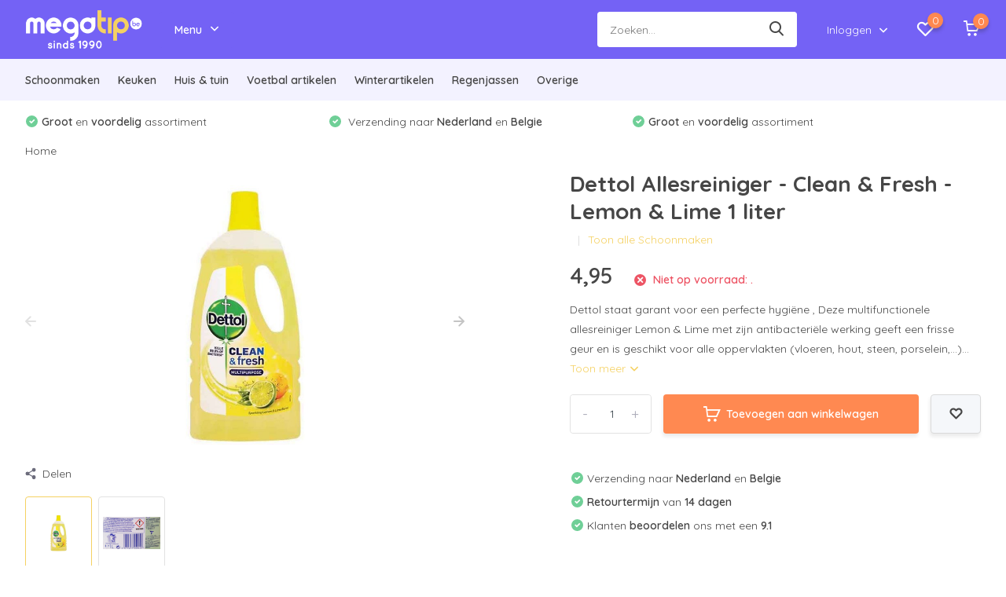

--- FILE ---
content_type: text/html;charset=utf-8
request_url: https://www.megatip.be/dettol-allesreiniger-clean-and-fresh-lemon-and-lim.html
body_size: 26679
content:
<!doctype html>
<html lang="nl" class="product-page enable-overflow">
	<head>
  <script src="https://analytics.ahrefs.com/analytics.js" data-key="Cgu4PdJBHcwkIT2Q5RjzvA" async></script>
        

<!-- Google Tag Manager -->
<script>(function(w,d,s,l,i){w[l]=w[l]||[];w[l].push({'gtm.start':
new Date().getTime(),event:'gtm.js'});var f=d.getElementsByTagName(s)[0],
j=d.createElement(s),dl=l!='dataLayer'?'&l='+l:'';j.async=true;j.src=
'https://www.googletagmanager.com/gtm.js?id='+i+dl;f.parentNode.insertBefore(j,f);
})(window,document,'script','dataLayer','GTM-KJ2WVT4');</script>
<!-- End Google Tag Manager -->
    
<!-- Lightspeed Netherlands B.V. - Custom head by Hoysem - E-commerce marketing zonder bullsh*t -->   
<meta charset="utf-8"/>
<link rel="canonical" href="https://www.megatip.be/dettol-allesreiniger-clean-and-fresh-lemon-and-lim.html"/>
<meta name="robots" content="index, follow"/>
	
<link rel="alternate" href="https://www.megatip.be/index.rss" type="application/rss+xml" title="Nieuwe producten"/>
<meta property="og:url" content="https://www.megatip.be/dettol-allesreiniger-clean-and-fresh-lemon-and-lim.html"/>
<meta property="og:site_name" content="Megatip.be"/>
<meta property="og:title" content="Dettol  Allesreiniger -  Clean &amp; Fresh -  Lemon &amp;  Lime  1 liter | Megatip.be"/>
<meta property="og:description" content="Dettol  Allesreiniger -  Clean &amp; Fresh -  Lemon &amp;  Lime  1 liter kopen. ✅ Levering binnen Belgie en Nederland ✅ Razendsnelle bezorging ✅ klanten beoordelen ons met een 9.1"/>
    
<meta name="google-site-verification" content="GEv27xEVsDFgIWf6XVAt0VJ014yXefX_bTWsipugr9I"/>
    
<meta name="google-site-verification" content="kM7jBUw-qkrmS1Xu6M4Y7KTtY3yjkNofZgt1TkBbyXo"/>
    
<meta name="google-site-verification" content="y7MdSztnmlJJ9JD0mwE_iUkhVPg0NDwRkuv66vRMNwo"/>
<!-- Lightspeed Netherlands B.V. - Custom head by Hoysem - E-commerce marketing zonder bullsh*t -->    
<title>Dettol  Allesreiniger -  Clean &amp; Fresh -  Lemon &amp;  Lime  1 liter | Megatip.be</title>
<meta name="description" content="Dettol  Allesreiniger -  Clean &amp; Fresh -  Lemon &amp;  Lime  1 liter kopen. ✅ Levering binnen Belgie en Nederland ✅ Razendsnelle bezorging ✅ klanten beoordelen ons met een 9.1"/>
    

<!-- Yotpo customer reviews     -->
<script type="text/javascript">
(function e(){var e=document.createElement("script");e.type="text/javascript",e.async=true,e.src="//staticw2.yotpo.com/GQVdQe80QPWuHXDkV19xu0OCL5t5Nyz7l1OiqG0K/widget.js";var t=document.getElementsByTagName("script")[0];t.parentNode.insertBefore(e,t)})();
</script>
    
		<meta http-equiv="x-ua-compatible" content="ie=edge">
    <meta name="ahrefs-site-verification" content="607c53557c0398e549a2ecd89a271d0f182cb23559c5bad5ddc515367bfb619d">
		<meta name="theme-color" content="#ffffff">
		<meta name="MobileOptimized" content="320">
		<meta name="HandheldFriendly" content="true">
		<meta name="viewport" content="width=device-width, initial-scale=1, initial-scale=1, minimum-scale=1, maximum-scale=1, user-scalable=no">
		<meta name="author" content="https://www.megatip.be/">
		
		<link rel="preconnect" href="https://fonts.googleapis.com">
		<link rel="dns-prefetch" href="https://fonts.googleapis.com">
		<link rel="preconnect" href="https://ajax.googleapis.com">
		<link rel="dns-prefetch" href="https://ajax.googleapis.com">
		<link rel="preconnect" href="https://www.gstatic.com" crossorigin="anonymous">
		<link rel="dns-prefetch" href="https://www.gstatic.com" crossorigin="anonymous">
		<link rel="preconnect" href="//cdn.webshopapp.com/">
		<link rel="dns-prefetch" href="//cdn.webshopapp.com/">
    
    		<link rel="preload" href="https://fonts.googleapis.com/css?family=Quicksand:300,400,500,600,700,800,900%7CQuicksand:300,400,500,600,700,800,900" as="style">
    <link rel="preload" href="https://cdn.webshopapp.com/shops/37421/themes/173983/assets/owl-carousel-min.css?2025123115013020200917180748" as="style">
    <link rel="preload" href="https://cdn.webshopapp.com/shops/37421/themes/173983/assets/fancybox.css?2025123115013020200917180748" as="style">
    <link rel="preload" href="https://cdn.webshopapp.com/shops/37421/themes/173983/assets/icomoon.css?2025123115013020200917180748" as="style">
    <link rel="preload" href="https://cdn.webshopapp.com/shops/37421/themes/173983/assets/compete.css?2025123115013020200917180748" as="style">
    <link rel="preload" href="https://cdn.webshopapp.com/shops/37421/themes/173983/assets/custom.css?2025123115013020200917180748" as="style">
    
    <link rel="preload" href="https://cdn.webshopapp.com/shops/37421/themes/173983/assets/jquery-3-4-1-min.js?2025123115013020200917180748" as="script">
    <link rel="preload" href="https://cdn.webshopapp.com/shops/37421/themes/173983/assets/jquery-ui.js?2025123115013020200917180748" as="script">
    <link rel="preload" href="https://cdn.webshopapp.com/shops/37421/themes/173983/assets/js-cookie-min.js?2025123115013020200917180748" as="script">
    <link rel="preload" href="https://cdn.webshopapp.com/shops/37421/themes/173983/assets/owl-carousel-min.js?2025123115013020200917180748" as="script">
    <link rel="preload" href="https://cdn.webshopapp.com/shops/37421/themes/173983/assets/fancybox.js?2025123115013020200917180748" as="script">
    <link rel="preload" href="https://cdn.webshopapp.com/shops/37421/themes/173983/assets/lazyload.js?2025123115013020200917180748" as="script">
    <link rel="preload" href="https://cdn.webshopapp.com/assets/gui.js?2025-02-20" as="script">
    <link rel="preload" href="https://cdn.webshopapp.com/shops/37421/themes/173983/assets/script.js?2025123115013020200917180748" as="script">
    <link rel="preload" href="https://cdn.webshopapp.com/shops/37421/themes/173983/assets/custom.js?2025123115013020200917180748" as="script">
        
    <link href="https://fonts.googleapis.com/css?family=Quicksand:300,400,500,600,700,800,900%7CQuicksand:300,400,500,600,700,800,900" rel="stylesheet" type="text/css">
    <link rel="stylesheet" href="https://cdn.webshopapp.com/shops/37421/themes/173983/assets/owl-carousel-min.css?2025123115013020200917180748" type="text/css">
    <link rel="stylesheet" href="https://cdn.webshopapp.com/shops/37421/themes/173983/assets/fancybox.css?2025123115013020200917180748" type="text/css">
    <link rel="stylesheet" href="https://cdn.webshopapp.com/shops/37421/themes/173983/assets/icomoon.css?2025123115013020200917180748" type="text/css">
    <link rel="stylesheet" href="https://cdn.webshopapp.com/shops/37421/themes/173983/assets/compete.css?2025123115013020200917180748" type="text/css">
    <link rel="stylesheet" href="https://cdn.webshopapp.com/shops/37421/themes/173983/assets/custom.css?2025123115013020200917180748" type="text/css">
    
    <script src="https://cdn.webshopapp.com/shops/37421/themes/173983/assets/jquery-3-4-1-min.js?2025123115013020200917180748"></script>

		<link rel="icon" type="image/x-icon" href="https://cdn.webshopapp.com/shops/37421/themes/173983/assets/favicon.ico?2025123115013020200917180748">
		<link rel="apple-touch-icon" href="https://cdn.webshopapp.com/shops/37421/themes/173983/assets/favicon.ico?2025123115013020200917180748">
    
    <script type="application/ld+json">
{
  "@context": "https://schema.org",
  "@type": "BreadcrumbList",
  "itemListElement": [
    {
      "@type": "ListItem",
      "position": 1,
      "name": "Home",
      "item": "https://www.megatip.be/"
    }
        ,{
      "@type": "ListItem",
      "position": 2,
      "name": "Dettol  Allesreiniger -  Clean &amp; Fresh -  Lemon &amp;  Lime  1 liter",
      "item": "https://www.megatip.be/dettol-allesreiniger-clean-and-fresh-lemon-and-lim.html"
    }
      ]
}
</script>

<script type="application/ld+json">
{
  "@context": "https://schema.org",
  "@type": "Organization",
  "@id": "https://www.megatip.be/#Organization",
  "name": "Megatip.be",
  "url": "https://www.megatip.be/",
  "logo": {
    "@type": "ImageObject",
    "url": "https://cdn.webshopapp.com/shops/37421/themes/173983/assets/logo.png?2025123115013020200917180748",
    "width": 112,
    "height": 112
  },
  "contactPoint": {
    "@type": "ContactPoint",
    "telephone": "0475873442",
		"email": "info@megatip.be",
    "areaServed": ["NL", "BE"],
    "availableLanguage": "Dutch"
  },
  "sameAs": [
    "",
    "",
    ""
  ],
  "aggregateRating": {
    "@type": "AggregateRating",
		"bestRating": "10",
    "worstRating": "1",
    "ratingValue": "9.1",
    "reviewCount": "1769",
    "url": ""
  }
}
</script>

<script type="application/ld+json">
{
  "@context": "https://schema.org",
  "@type": "WebSite",
  "@id": "https://www.megatip.be/#WebSite",
  "url": "https://www.megatip.be/",
  "name": "Megatip.be",
  "inLanguage": "nl",
  "publisher": {
    "@id": "https://www.megatip.be/#Organization"
  }
}
</script>

<script type="application/ld+json">
{
  "@context": "https://schema.org",
  "@type": "Product",
  "@id": "https://www.megatip.be/dettol-allesreiniger-clean-and-fresh-lemon-and-lim.html#Product",
  "name": "Dettol  Allesreiniger -  Clean &amp; Fresh -  Lemon &amp;  Lime  1 liter",
  "image": [
    "https://cdn.webshopapp.com/shops/37421/files/243429815/800x800x2/dettol-allesreiniger-clean-fresh-lemon-lime-1-lite.jpg"
  ],
  "description": "Dettol Allesreiniger - Clean &amp; Fresh - Lemon &amp; Lime 1 liter
Dettol allesreiniger zorgt voor efficiënte en diepgaande reiniging en is geschikt voor alle oppervlakken. Deze multifunctionele allesreiniger Lemon &amp;  Lime met zijn antibacteriële werking  geeft een heerlijke frisse en aangename citrusgeur. De allesreiniger van Dettol heeft een driedubbele werking die zorgt voor een zichtbare glans een frisse geur en een perfecte hygiëne. Zijn formule is krachtig tegen vet vuil en voedselresten. Voor een perfect hygiënisch resultaat en een nette omgeving voor u en uw gezin gebruikt u best de allesreiniger van Dettol
Dettol Allesreiniger Clean &amp; Fresh  Citrus  1 Liter
- Ideale geuren van Dettol - Doodt 999% van bacteriën zoals E. coli - 3 x reinigingskracht - keukenvet verbrand voedsel en badkamervuil - Laat een zichtbare glans en frisse geur achter - Gebruik voor ideale resultaten
 
 

Gebruikswaarschuwing : Veroorzaakt huidirritatie. Veroorzaakt ernstige oogirritatie. Buiten het bereik van kinderen houden. Inademing van spuitnevel vermijden. Beschermende oogbescherming/handschoenen dragen. BIJ CONTACT MET DE HUID: Met veel water en zeep wassen. BIJ CONTACT MET DE OGEN: voorzichtig afspoelen met water gedurende een aantal minuten. Contactlenzen verwijderen indien mogelijk. Blijven spoelen. Bij aanhoudende oogirritatie. Een arts raadplegen. Bij het inwinnen van medisch advies de verpakking of het etiket ter beschikking houden. Antigifcentrum: 070/245.245
Buiten bereik van kinderen houden

  Bescherm het leefmilieu en de volksgezondheid!

",
        "mpn": "017039901",
      "offers": {
    "@type": "Offer",
    "url": "https://www.megatip.be/dettol-allesreiniger-clean-and-fresh-lemon-and-lim.html",
    "priceCurrency": "EUR",
    "price": "4.95",
    "itemCondition": "https://schema.org/NewCondition",
        "availability": "https://schema.org/OutOfStock"
      }
}
</script>
    <meta name="google-site-verification" content="SieauTySHki2D0RY0qIIXOEo4jZd_kBdLPoJXyyG4-g" />
    
	</head>
	<body>
    <!-- Google Tag Manager (noscript) --><noscript><iframe src="https://www.googletagmanager.com/ns.html?id=GTM-KJ2WVT4"
height="0" width="0" style="display:none;visibility:hidden"></iframe></noscript><!-- End Google Tag Manager (noscript) --><ul class="hidden-data hidden"><li>37421</li><li>173983</li><li>ja</li><li>nl</li><li>live</li><li>info//megatip/be</li><li>https://www.megatip.be/</li></ul><header id="top" class="hide-on-scroll"><div class="top-wrap fixed default"><section class="main pos-r"><div class="container pos-r"><div class="d-flex align-center justify-between"><div class="d-flex align-center"><div id="mobile-menu-btn" class="d-none show-1000"><div class="hamburger"><span></span><span></span><span></span><span></span></div></div><a href="https://www.megatip.be/account/login/" class="hidden show-575-flex"><i class="icon-login"></i></a><div id="logo" class="d-flex align-center"><a href="https://www.megatip.be/" accesskey="h"><img class="hide-1000 desktop-logo" src="https://cdn.webshopapp.com/shops/37421/files/337504119/megatip-logo-white.png" alt="Megatip.be" /><img class="d-none show-1000 mobile-logo" src="https://cdn.webshopapp.com/shops/37421/files/337504119/megatip-logo-white.png" alt="Megatip.be" /></a><div id="menubtn" class="hide-1000 pos-r btn-wrap"><div class="btn">Menu <i class="icon-arrow-down top"></i></div><div class="navigation-menu"><div class="wrap"><ul><li class="item"><a href="https://www.megatip.be/huis-tuin/vliegengordijnen/" title="Vliegengordijnen" class="itemLink">Vliegengordijnen</a></li><li class="item"><a href="https://www.megatip.be/huis-tuin/deurmatten/" title="Deurmatten" class="itemLink">Deurmatten</a></li><li class="item"><a href="https://www.megatip.be/huis-tuin/telescopische-ladders/" title="Telescopische ladders" class="itemLink">Telescopische ladders</a></li><li class="item"><a href="https://www.megatip.be/huis-tuin/boodschappentrolleys/" title="Boodschappentrolleys" class="itemLink">Boodschappentrolleys</a></li><li class="item"><a href="https://www.megatip.be/schoonmaken/microvezeldoeken/" title="Microvezeldoeken" class="itemLink">Microvezeldoeken</a></li><li class="item"><a href="https://www.megatip.be/keuken/pannen/" title="Pannensets" class="itemLink">Pannensets</a></li><li class="item"><a href="https://www.megatip.be/schoonmaken/telescopische-stelen-opzetstukken/" title="Telescopische stelen" class="itemLink">Telescopische stelen</a></li></ul></div></div></div></div></div><div class="d-flex align-center justify-end top-nav"><div id="showSearch" class="hide-575"><input type="search" value="" placeholder="Zoeken..."><button type="submit" title="Zoeken" disabled="disabled"><i class="icon-search"></i></button></div><div class="login with-drop hide-575"><a href="https://www.megatip.be/account/login/"><span>Inloggen <i class="icon-arrow-down"></i></span></a><div class="dropdown"><form method="post" id="formLogin" action="https://www.megatip.be/account/loginPost/?return=https://www.megatip.be/dettol-allesreiniger-clean-and-fresh-lemon-and-lim.html"><h3>Inloggen</h3><p>Maak bestellen nóg makkelijker!</p><div><label for="formLoginEmail">E-mailadres<span class="c-negatives">*</span></label><input type="email" id="formLoginEmail" name="email" placeholder="E-mailadres" autocomplete='email' tabindex=1 required></div><div><label for="formLoginPassword">Wachtwoord</label><a href="https://www.megatip.be/account/password/" class="forgot" tabindex=6>Forgot password?</a><input type="password" id="formLoginPassword" name="password" placeholder="Wachtwoord" autocomplete="current-password" tabindex=2 required></div><div><input type="hidden" name="key" value="6e5021bf563189a25c583794e06db2a4" /><input type="hidden" name="type" value="login" /><button type="submit" onclick="$('#formLogin').submit(); return false;" class="btn" tabindex=3>Inloggen</button></div></form><div><p class="register">Nog geen account? <a href="https://www.megatip.be/account/register/" tabindex=5>Account aanmaken</a></p></div></div></div><div class="favorites"><a href="https://www.megatip.be/account/wishlist/" class="count"><span class="items" data-wishlist-items="">0</span><i class="icon-wishlist"></i></a></div><div class="cart with-drop"><a href="https://www.megatip.be/cart/" class="count"><span>0</span><i class="icon-cart"></i></a><div class="dropdown"><h3>Winkelwagen</h3><i class="icon-close hidden show-575"></i><p>Uw winkelwagen is leeg</p></div></div></div></div></div><div class="search-autocomplete"><div id="searchExpanded"><div class="container pos-r d-flex align-center"><form action="https://www.megatip.be/search/" method="get" id="formSearch"  class="search-form d-flex align-center"  data-search-type="desktop"><span onclick="$(this).closest('form').submit();" title="Zoeken" class="search-icon"><i class="icon-search"></i></span><input type="text" name="q" autocomplete="off"  value="" placeholder="Zoeken" class="standard-input" data-input="desktop"/></form><div class="close hide-575">Sluiten</div></div><div class="overlay hide-575"></div></div><div class="container pos-r"><div id="searchResults" class="results-wrap with-filter with-cats" data-search-type="desktop"><div class="close"><i class="icon-close"></i></div><h4>Categorieën</h4><div class="categories hidden"><ul class="d-flex"></ul></div><div class="d-flex justify-between"><div class="filter-scroll-wrap"><div class="filter-scroll"><div class="subtitle title-font">Filters</div><form data-search-type="desktop"><div class="filter-boxes"><div class="filter-wrap sort"><select name="sort" class="custom-select"></select></div></div><div class="filter-boxes custom-filters"></div></form></div></div><ul class="search-products products-livesearch"></ul></div><div class="more"><a href="#" class="btn accent">Bekijk alle resultaten <span>(0)</span></a></div></div></div></div></section><section id="menu" class="hide-1000 dropdown"><div class="container"><nav class="menu"><ul class="d-flex align-center"><li class="item has-children"><a class="itemLink" href="https://www.megatip.be/schoonmaken/" title="Schoonmaken">Schoonmaken</a><ul class="subnav"><li class="subitem has-children"><a class="subitemLink " href="https://www.megatip.be/schoonmaken/stofzuigerbenodigdheden/" title="Stofzuigerbenodigdheden">Stofzuigerbenodigdheden</a><ul class="subsubnav"><li class="subitem"><a class="subitemLink" href="https://www.megatip.be/schoonmaken/stofzuigerbenodigdheden/stofzuigerzakken/" title="Stofzuigerzakken">Stofzuigerzakken</a></li><li class="subitem"><a class="subitemLink" href="https://www.megatip.be/schoonmaken/stofzuigerbenodigdheden/stofzuigerzakken-op-merk/" title="Stofzuigerzakken op merk">Stofzuigerzakken op merk</a></li><li class="subitem"><a class="subitemLink" href="https://www.megatip.be/schoonmaken/stofzuigerbenodigdheden/stofzuigeronderdelen/" title="Stofzuigeronderdelen">Stofzuigeronderdelen</a></li></ul></li><li class="subitem has-children"><a class="subitemLink " href="https://www.megatip.be/schoonmaken/borstels/" title="Borstels">Borstels</a><ul class="subsubnav"><li class="subitem"><a class="subitemLink" href="https://www.megatip.be/schoonmaken/borstels/keerborstels/" title="Keerborstels">Keerborstels</a></li><li class="subitem"><a class="subitemLink" href="https://www.megatip.be/schoonmaken/borstels/veegborstels/" title="Veegborstels">Veegborstels</a></li><li class="subitem"><a class="subitemLink" href="https://www.megatip.be/schoonmaken/borstels/schuurborstels/" title="Schuurborstels">Schuurborstels</a></li><li class="subitem"><a class="subitemLink" href="https://www.megatip.be/schoonmaken/borstels/bezems/" title="Bezems">Bezems</a></li><li class="subitem"><a class="subitemLink" href="https://www.megatip.be/schoonmaken/borstels/rubber-borstels/" title="Rubber borstels">Rubber borstels</a></li><li class="subitem"><a class="subitemLink" href="https://www.megatip.be/schoonmaken/borstels/bezemstelen/" title="Bezemstelen">Bezemstelen</a></li><li class="subitem"><a class="subitemLink" href="https://www.megatip.be/schoonmaken/borstels/voegenborstels/" title="Voegenborstels">Voegenborstels</a></li><li class="subitem"><a class="subitemLink" href="https://www.megatip.be/schoonmaken/borstels/handvegers/" title="Handvegers">Handvegers</a></li><li class="subitem"><a class="subitemLink" href="https://www.megatip.be/schoonmaken/borstels/kledingborstels/" title="Kledingborstels">Kledingborstels</a></li><li class="subitem"><a class="subitemLink" href="https://www.megatip.be/schoonmaken/borstels/autowasborstels/" title="Autowasborstels ">Autowasborstels </a></li><li class="subitem"><a class="subitemLink" href="https://www.megatip.be/schoonmaken/borstels/spinnenborstels/" title="Spinnenborstels">Spinnenborstels</a></li><li class="subitem"><a class="subitemLink" href="https://www.megatip.be/schoonmaken/borstels/radiatorborstels/" title="Radiatorborstels ">Radiatorborstels </a></li><li class="subitem"><a class="subitemLink" href="https://www.megatip.be/schoonmaken/borstels/plumeaus/" title="Plumeaus">Plumeaus</a></li><li class="subitem"><a class="subitemLink" href="https://www.megatip.be/schoonmaken/borstels/badborstels/" title="Badborstels">Badborstels</a></li><li class="subitem"><a class="subitemLink" href="https://www.megatip.be/schoonmaken/borstels/spoelborstels/" title="Spoelborstels">Spoelborstels</a></li><li class="subitem"><a class="subitemLink" href="https://www.megatip.be/schoonmaken/borstels/wc-borstels/" title="WC borstels">WC borstels</a></li></ul></li><li class="subitem"><a class="subitemLink " href="https://www.megatip.be/schoonmaken/vloermoppen/" title="Vloermoppen">Vloermoppen</a></li><li class="subitem"><a class="subitemLink " href="https://www.megatip.be/schoonmaken/aftrekkers/" title="Aftrekkers">Aftrekkers</a></li><li class="subitem"><a class="subitemLink " href="https://www.megatip.be/schoonmaken/raamwissers/" title="Raamwissers">Raamwissers</a></li><li class="subitem"><a class="subitemLink " href="https://www.megatip.be/schoonmaken/zeemvellen/" title="Zeemvellen">Zeemvellen</a></li><li class="subitem"><a class="subitemLink " href="https://www.megatip.be/schoonmaken/sponzen/" title="Sponzen">Sponzen</a></li><li class="subitem has-children"><a class="subitemLink " href="https://www.megatip.be/schoonmaken/telescopische-stelen-opzetstukken/" title="Telescopische stelen &amp; opzetstukken">Telescopische stelen &amp; opzetstukken</a><ul class="subsubnav"><li class="subitem"><a class="subitemLink" href="https://www.megatip.be/schoonmaken/telescopische-stelen-opzetstukken/uitschuifbare-telescoopstelen/" title="Uitschuifbare telescoopstelen ">Uitschuifbare telescoopstelen </a></li><li class="subitem"><a class="subitemLink" href="https://www.megatip.be/schoonmaken/telescopische-stelen-opzetstukken/opzetstukken-voor-telescoopsteel/" title="Opzetstukken voor telescoopsteel">Opzetstukken voor telescoopsteel</a></li><li class="subitem"><a class="subitemLink" href="https://www.megatip.be/schoonmaken/telescopische-stelen-opzetstukken/waterdoorlatende-set/" title="Waterdoorlatende set">Waterdoorlatende set</a></li><li class="subitem"><a class="subitemLink" href="https://www.megatip.be/schoonmaken/telescopische-stelen-opzetstukken/osmose-zuiver-waterfilters/" title="Osmose Zuiver-waterfilters">Osmose Zuiver-waterfilters</a></li></ul></li><li class="subitem"><a class="subitemLink " href="https://www.megatip.be/schoonmaken/bamboe-doeken/" title="Bamboe doeken">Bamboe doeken</a></li><li class="subitem"><a class="subitemLink " href="https://www.megatip.be/schoonmaken/microvezeldoeken/" title="Microvezeldoeken">Microvezeldoeken</a></li><li class="subitem"><a class="subitemLink " href="https://www.megatip.be/schoonmaken/dweilsystemen/" title="Dweilsystemen">Dweilsystemen</a></li><li class="subitem"><a class="subitemLink " href="https://www.megatip.be/schoonmaken/emmers/" title="Emmers">Emmers</a></li><li class="subitem has-children"><a class="subitemLink " href="https://www.megatip.be/schoonmaken/schoonmaakproducten/" title="Schoonmaakproducten">Schoonmaakproducten</a><ul class="subsubnav"><li class="subitem"><a class="subitemLink" href="https://www.megatip.be/schoonmaken/schoonmaakproducten/feem-active-cleaner/" title="Feem Active Cleaner">Feem Active Cleaner</a></li><li class="subitem"><a class="subitemLink" href="https://www.megatip.be/schoonmaken/schoonmaakproducten/auto-cleaners/" title="Auto cleaners">Auto cleaners</a></li><li class="subitem"><a class="subitemLink" href="https://www.megatip.be/schoonmaken/schoonmaakproducten/dampkapreiniger/" title="Dampkapreiniger">Dampkapreiniger</a></li><li class="subitem"><a class="subitemLink" href="https://www.megatip.be/schoonmaken/schoonmaakproducten/mosa-ontmosser/" title="MOSA ontmosser">MOSA ontmosser</a></li><li class="subitem"><a class="subitemLink" href="https://www.megatip.be/schoonmaken/schoonmaakproducten/dennen-extract/" title="Dennen Extract">Dennen Extract</a></li><li class="subitem"><a class="subitemLink" href="https://www.megatip.be/schoonmaken/schoonmaakproducten/meubelvernieuwer/" title="Meubelvernieuwer">Meubelvernieuwer</a></li><li class="subitem"><a class="subitemLink" href="https://www.megatip.be/schoonmaken/schoonmaakproducten/ledercreme-garas/" title="Ledercreme Gara&#039;s">Ledercreme Gara&#039;s</a></li><li class="subitem"><a class="subitemLink" href="https://www.megatip.be/schoonmaken/schoonmaakproducten/glazenwassers-zeep/" title="Glazenwassers Zeep">Glazenwassers Zeep</a></li><li class="subitem"><a class="subitemLink" href="https://www.megatip.be/schoonmaken/schoonmaakproducten/ontvlekkers/" title="Ontvlekkers">Ontvlekkers</a></li><li class="subitem"><a class="subitemLink" href="https://www.megatip.be/schoonmaken/schoonmaakproducten/cera-fix-reiniger/" title="Cera-fix Reiniger">Cera-fix Reiniger</a></li><li class="subitem"><a class="subitemLink" href="https://www.megatip.be/schoonmaken/schoonmaakproducten/stahl-fix-rvs/" title="Stahl-fix RVS">Stahl-fix RVS</a></li><li class="subitem"><a class="subitemLink" href="https://www.megatip.be/schoonmaken/schoonmaakproducten/soclinox-rvs-reiniger/" title="Soclinox RVS Reiniger">Soclinox RVS Reiniger</a></li><li class="subitem"><a class="subitemLink" href="https://www.megatip.be/schoonmaken/schoonmaakproducten/witte-steen-poetssteen/" title="Witte steen / Poetssteen">Witte steen / Poetssteen</a></li><li class="subitem"><a class="subitemLink" href="https://www.megatip.be/schoonmaken/schoonmaakproducten/poli-croom/" title="Poli-Croom">Poli-Croom</a></li><li class="subitem"><a class="subitemLink" href="https://www.megatip.be/schoonmaken/schoonmaakproducten/ontstopper-6633269/" title="Ontstopper">Ontstopper</a></li><li class="subitem"><a class="subitemLink" href="https://www.megatip.be/schoonmaken/schoonmaakproducten/badkamer-toiletreinigers/" title="Badkamer- Toiletreinigers">Badkamer- Toiletreinigers</a></li><li class="subitem"><a class="subitemLink" href="https://www.megatip.be/schoonmaken/schoonmaakproducten/vloer-en-parketreinigers/" title="Vloer- en Parketreinigers">Vloer- en Parketreinigers</a></li><li class="subitem"><a class="subitemLink" href="https://www.megatip.be/schoonmaken/schoonmaakproducten/keuken-huishouden/" title="Keuken - Huishouden">Keuken - Huishouden</a></li></ul></li><li class="subitem"><a class="subitemLink " href="https://www.megatip.be/schoonmaken/vuilblikken/" title="Vuilblikken">Vuilblikken</a></li><li class="subitem"><a class="subitemLink " href="https://www.megatip.be/schoonmaken/stoomreinigers/" title="Stoomreinigers">Stoomreinigers</a></li><li class="subitem"><a class="subitemLink " href="https://www.megatip.be/schoonmaken/draadloze-stofzuigers/" title="Draadloze stofzuigers">Draadloze stofzuigers</a></li><li class="subitem"><a class="subitemLink " href="https://www.megatip.be/schoonmaken/telescopische-ladders/" title="Telescopische ladders">Telescopische ladders</a></li><li class="subitem"><a class="subitemLink " href="https://www.megatip.be/schoonmaken/unger/" title="Unger">Unger</a></li></ul></li><li class="item has-children"><a class="itemLink" href="https://www.megatip.be/keuken/" title="Keuken">Keuken</a><ul class="subnav"><li class="subitem"><a class="subitemLink " href="https://www.megatip.be/keuken/pannen/" title="Pannen">Pannen</a></li><li class="subitem"><a class="subitemLink " href="https://www.megatip.be/keuken/thermoskannen/" title="Thermoskannen">Thermoskannen</a></li><li class="subitem"><a class="subitemLink " href="https://www.megatip.be/keuken/keukengerei/" title="Keukengerei">Keukengerei</a></li><li class="subitem"><a class="subitemLink " href="https://www.megatip.be/keuken/vershouddozen/" title="Vershouddozen">Vershouddozen</a></li><li class="subitem"><a class="subitemLink " href="https://www.megatip.be/keuken/dampkapfilters/" title="Dampkapfilters">Dampkapfilters</a></li><li class="subitem"><a class="subitemLink " href="https://www.megatip.be/keuken/vaatdoeken/" title="Vaatdoeken">Vaatdoeken</a></li></ul></li><li class="item has-children"><a class="itemLink" href="https://www.megatip.be/huis-tuin/" title="Huis &amp; tuin">Huis &amp; tuin</a><ul class="subnav"><li class="subitem"><a class="subitemLink " href="https://www.megatip.be/huis-tuin/boodschappentassen/" title="Boodschappentassen">Boodschappentassen</a></li><li class="subitem"><a class="subitemLink " href="https://www.megatip.be/huis-tuin/telescopische-ladders/" title="Telescopische ladders">Telescopische ladders</a></li><li class="subitem has-children"><a class="subitemLink " href="https://www.megatip.be/huis-tuin/strijkplankhoezen/" title="Strijkplankhoezen">Strijkplankhoezen</a><ul class="subsubnav"><li class="subitem"><a class="subitemLink" href="https://www.megatip.be/huis-tuin/strijkplankhoezen/overtrekken-140-x-50-cm/" title="Overtrekken 140 x 50 cm">Overtrekken 140 x 50 cm</a></li><li class="subitem"><a class="subitemLink" href="https://www.megatip.be/huis-tuin/strijkplankhoezen/overtrekken-150-x-60-cm/" title="Overtrekken 150 x 60 cm">Overtrekken 150 x 60 cm</a></li><li class="subitem"><a class="subitemLink" href="https://www.megatip.be/huis-tuin/strijkplankhoezen/overtrekken-banaan/" title="Overtrekken Banaan">Overtrekken Banaan</a></li><li class="subitem"><a class="subitemLink" href="https://www.megatip.be/huis-tuin/strijkplankhoezen/strijkplank-benodigdheden/" title="Strijkplank benodigdheden">Strijkplank benodigdheden</a></li></ul></li><li class="subitem has-children"><a class="subitemLink " href="https://www.megatip.be/huis-tuin/deurmatten/" title="Deurmatten">Deurmatten</a><ul class="subsubnav"><li class="subitem"><a class="subitemLink" href="https://www.megatip.be/huis-tuin/deurmatten/binnen-matten/" title="Binnen Matten">Binnen Matten</a></li><li class="subitem"><a class="subitemLink" href="https://www.megatip.be/huis-tuin/deurmatten/buiten-matten/" title="Buiten Matten">Buiten Matten</a></li><li class="subitem"><a class="subitemLink" href="https://www.megatip.be/huis-tuin/deurmatten/schoonloopmatten/" title="Schoonloopmatten">Schoonloopmatten</a></li><li class="subitem"><a class="subitemLink" href="https://www.megatip.be/huis-tuin/deurmatten/wasbare-matten/" title="Wasbare Matten">Wasbare Matten</a></li><li class="subitem"><a class="subitemLink" href="https://www.megatip.be/huis-tuin/deurmatten/naaldvilt-matten/" title="Naaldvilt Matten">Naaldvilt Matten</a></li><li class="subitem"><a class="subitemLink" href="https://www.megatip.be/huis-tuin/deurmatten/kokosmatten/" title="Kokosmatten">Kokosmatten</a></li><li class="subitem"><a class="subitemLink" href="https://www.megatip.be/huis-tuin/deurmatten/rubber-matten/" title="Rubber Matten">Rubber Matten</a></li><li class="subitem"><a class="subitemLink" href="https://www.megatip.be/huis-tuin/deurmatten/spaghetti-matten/" title="Spaghetti Matten">Spaghetti Matten</a></li><li class="subitem"><a class="subitemLink" href="https://www.megatip.be/huis-tuin/deurmatten/grasmatten/" title="Grasmatten">Grasmatten</a></li><li class="subitem"><a class="subitemLink" href="https://www.megatip.be/huis-tuin/deurmatten/borstelmat/" title="Borstelmat">Borstelmat</a></li></ul></li><li class="subitem"><a class="subitemLink " href="https://www.megatip.be/huis-tuin/speelmatten/" title="Speelmatten">Speelmatten</a></li><li class="subitem"><a class="subitemLink " href="https://www.megatip.be/huis-tuin/bad-en-douchematten/" title="Bad- en douchematten">Bad- en douchematten</a></li><li class="subitem"><a class="subitemLink " href="https://www.megatip.be/huis-tuin/boodschappentrolleys/" title="Boodschappentrolleys">Boodschappentrolleys</a></li><li class="subitem"><a class="subitemLink " href="https://www.megatip.be/huis-tuin/vliegengordijnen/" title="Vliegengordijnen">Vliegengordijnen</a></li><li class="subitem"><a class="subitemLink " href="https://www.megatip.be/huis-tuin/clean-kill/" title="Clean Kill">Clean Kill</a></li><li class="subitem"><a class="subitemLink " href="https://www.megatip.be/huis-tuin/ontmossers/" title="Ontmossers">Ontmossers</a></li><li class="subitem"><a class="subitemLink " href="https://www.megatip.be/huis-tuin/auto-cleaners/" title="Auto cleaners">Auto cleaners</a></li><li class="subitem"><a class="subitemLink " href="https://www.megatip.be/huis-tuin/gieters-emmers/" title="Gieters &amp; emmers">Gieters &amp; emmers</a></li><li class="subitem"><a class="subitemLink " href="https://www.megatip.be/huis-tuin/varia/" title="Varia">Varia</a></li><li class="subitem"><a class="subitemLink " href="https://www.megatip.be/huis-tuin/tuin-onderhoud-meststoffen/" title="Tuin - onderhoud - Meststoffen">Tuin - onderhoud - Meststoffen</a></li><li class="subitem"><a class="subitemLink " href="https://www.megatip.be/huis-tuin/spa-en-bubbelbad-onderhoud/" title="Spa en bubbelbad - onderhoud">Spa en bubbelbad - onderhoud</a></li><li class="subitem"><a class="subitemLink " href="https://www.megatip.be/huis-tuin/isolatie-deurstrips-tochtrol/" title="Isolatie / Deurstrips / Tochtrol">Isolatie / Deurstrips / Tochtrol</a></li></ul></li><li class="item has-children"><a class="itemLink" href="https://www.megatip.be/voetbal-artikelen/" title="Voetbal artikelen">Voetbal artikelen</a><ul class="subnav"><li class="subitem"><a class="subitemLink " href="https://www.megatip.be/voetbal-artikelen/club-brugge/" title="Club Brugge">Club Brugge</a></li><li class="subitem"><a class="subitemLink " href="https://www.megatip.be/voetbal-artikelen/anderlecht/" title="Anderlecht">Anderlecht</a></li><li class="subitem"><a class="subitemLink " href="https://www.megatip.be/voetbal-artikelen/genk/" title="Genk">Genk</a></li><li class="subitem"><a class="subitemLink " href="https://www.megatip.be/voetbal-artikelen/fc-barcelona/" title="FC Barcelona">FC Barcelona</a></li><li class="subitem"><a class="subitemLink " href="https://www.megatip.be/voetbal-artikelen/belgie/" title="België">België</a></li><li class="subitem"><a class="subitemLink " href="https://www.megatip.be/voetbal-artikelen/leren-voetballen/" title="Leren voetballen">Leren voetballen</a></li><li class="subitem"><a class="subitemLink " href="https://www.megatip.be/voetbal-artikelen/voetbalsjaals/" title="Voetbalsjaals">Voetbalsjaals</a></li><li class="subitem"><a class="subitemLink " href="https://www.megatip.be/voetbal-artikelen/voetbalshirts/" title="Voetbalshirts">Voetbalshirts</a></li><li class="subitem"><a class="subitemLink " href="https://www.megatip.be/voetbal-artikelen/voetbalkousen/" title="Voetbalkousen">Voetbalkousen</a></li><li class="subitem"><a class="subitemLink " href="https://www.megatip.be/voetbal-artikelen/voetbalshorts/" title="Voetbalshorts">Voetbalshorts</a></li><li class="subitem"><a class="subitemLink " href="https://www.megatip.be/voetbal-artikelen/vlaggen/" title="Vlaggen">Vlaggen</a></li></ul></li><li class="item has-children"><a class="itemLink" href="https://www.megatip.be/winterartikelen/" title="Winterartikelen">Winterartikelen</a><ul class="subnav"><li class="subitem"><a class="subitemLink " href="https://www.megatip.be/winterartikelen/handschoenen/" title="Handschoenen">Handschoenen</a></li><li class="subitem"><a class="subitemLink " href="https://www.megatip.be/winterartikelen/sjaals-volwassen/" title="Sjaals volwassen">Sjaals volwassen</a></li><li class="subitem"><a class="subitemLink " href="https://www.megatip.be/winterartikelen/mutsen-volwassen/" title="Mutsen volwassen">Mutsen volwassen</a></li><li class="subitem has-children"><a class="subitemLink " href="https://www.megatip.be/winterartikelen/mutsen-sjaals-kinderen/" title="Mutsen &amp; Sjaals kinderen">Mutsen &amp; Sjaals kinderen</a><ul class="subsubnav"><li class="subitem"><a class="subitemLink" href="https://www.megatip.be/winterartikelen/mutsen-sjaals-kinderen/mutsen-kinderen/" title="Mutsen kinderen">Mutsen kinderen</a></li><li class="subitem"><a class="subitemLink" href="https://www.megatip.be/winterartikelen/mutsen-sjaals-kinderen/sjaals-kinderen/" title="Sjaals Kinderen">Sjaals Kinderen</a></li></ul></li><li class="subitem has-children"><a class="subitemLink " href="https://www.megatip.be/winterartikelen/mutsen-sjaals-babys/" title="Mutsen &amp; Sjaals baby&#039;s">Mutsen &amp; Sjaals baby&#039;s</a><ul class="subsubnav"><li class="subitem"><a class="subitemLink" href="https://www.megatip.be/winterartikelen/mutsen-sjaals-babys/baby-mutsen/" title="Baby mutsen">Baby mutsen</a></li><li class="subitem"><a class="subitemLink" href="https://www.megatip.be/winterartikelen/mutsen-sjaals-babys/baby-sjaals/" title="Baby sjaals">Baby sjaals</a></li></ul></li><li class="subitem"><a class="subitemLink " href="https://www.megatip.be/winterartikelen/haarbanden/" title="Haarbanden">Haarbanden</a></li><li class="subitem"><a class="subitemLink " href="https://www.megatip.be/winterartikelen/pantoffels/" title="Pantoffels">Pantoffels</a></li><li class="subitem"><a class="subitemLink " href="https://www.megatip.be/winterartikelen/beenwarmers/" title="Beenwarmers">Beenwarmers</a></li><li class="subitem"><a class="subitemLink " href="https://www.megatip.be/winterartikelen/ponchos/" title="Poncho&#039;s">Poncho&#039;s</a></li><li class="subitem"><a class="subitemLink " href="https://www.megatip.be/winterartikelen/fleece-dekens/" title="Fleece dekens">Fleece dekens</a></li><li class="subitem"><a class="subitemLink " href="https://www.megatip.be/winterartikelen/warmwaterkruiken/" title="Warmwaterkruiken">Warmwaterkruiken</a></li><li class="subitem"><a class="subitemLink " href="https://www.megatip.be/winterartikelen/warmtekussens-warmteknuffels/" title="Warmtekussens &amp; warmteknuffels">Warmtekussens &amp; warmteknuffels</a></li></ul></li><li class="item"><a class="itemLink" href="https://www.megatip.be/regenjassen/" title="Regenjassen">Regenjassen</a></li><li class="item has-children"><a class="itemLink" href="https://www.megatip.be/overige/" title="Overige">Overige</a><ul class="subnav"><li class="subitem"><a class="subitemLink " href="https://www.megatip.be/overige/zonnebrillen/" title="Zonnebrillen">Zonnebrillen</a></li><li class="subitem"><a class="subitemLink " href="https://www.megatip.be/overige/african-butterfly-hair-clips/" title="African Butterfly hair clips">African Butterfly hair clips</a></li><li class="subitem"><a class="subitemLink " href="https://www.megatip.be/overige/hand-spinners/" title="Hand Spinners">Hand Spinners</a></li><li class="subitem has-children"><a class="subitemLink " href="https://www.megatip.be/overige/adidas/" title="Adidas">Adidas</a><ul class="subsubnav"><li class="subitem"><a class="subitemLink" href="https://www.megatip.be/overige/adidas/voetbal/" title="Voetbal">Voetbal</a></li></ul></li><li class="subitem has-children"><a class="subitemLink " href="https://www.megatip.be/overige/collector-items/" title="Collector Items">Collector Items</a><ul class="subsubnav"><li class="subitem"><a class="subitemLink" href="https://www.megatip.be/overige/collector-items/vespa-shoudertas/" title="VESPA Shoudertas">VESPA Shoudertas</a></li><li class="subitem"><a class="subitemLink" href="https://www.megatip.be/overige/collector-items/rugzakje-kinderen/" title="Rugzakje Kinderen">Rugzakje Kinderen</a></li></ul></li><li class="subitem"><a class="subitemLink " href="https://www.megatip.be/overige/fortnite-merchandising/" title="Fortnite  merchandising ">Fortnite  merchandising </a></li></ul></li></ul></nav></div></section><div id="mobileMenu" class="hide"><div class="wrap"><ul><li class="all hidden"><a><i class="icon-nav-left"></i>Alle categorieën</a></li><li class="cat has-children"><a class="itemLink" href="https://www.megatip.be/schoonmaken/" title="Schoonmaken">Schoonmaken<i class="icon-arrow-right"></i></a><ul class="subnav hidden"><li class="subitem has-children"><a class="subitemLink" href="https://www.megatip.be/schoonmaken/stofzuigerbenodigdheden/" title="Stofzuigerbenodigdheden">Stofzuigerbenodigdheden<i class="icon-arrow-right"></i></a><ul class="subsubnav hidden"><li class="subitem"><a class="subitemLink" href="https://www.megatip.be/schoonmaken/stofzuigerbenodigdheden/stofzuigerzakken/" title="Stofzuigerzakken">Stofzuigerzakken</a></li><li class="subitem"><a class="subitemLink" href="https://www.megatip.be/schoonmaken/stofzuigerbenodigdheden/stofzuigerzakken-op-merk/" title="Stofzuigerzakken op merk">Stofzuigerzakken op merk</a></li><li class="subitem"><a class="subitemLink" href="https://www.megatip.be/schoonmaken/stofzuigerbenodigdheden/stofzuigeronderdelen/" title="Stofzuigeronderdelen">Stofzuigeronderdelen</a></li></ul></li><li class="subitem has-children"><a class="subitemLink" href="https://www.megatip.be/schoonmaken/borstels/" title="Borstels">Borstels<i class="icon-arrow-right"></i></a><ul class="subsubnav hidden"><li class="subitem"><a class="subitemLink" href="https://www.megatip.be/schoonmaken/borstels/keerborstels/" title="Keerborstels">Keerborstels</a></li><li class="subitem"><a class="subitemLink" href="https://www.megatip.be/schoonmaken/borstels/veegborstels/" title="Veegborstels">Veegborstels</a></li><li class="subitem"><a class="subitemLink" href="https://www.megatip.be/schoonmaken/borstels/schuurborstels/" title="Schuurborstels">Schuurborstels</a></li><li class="subitem"><a class="subitemLink" href="https://www.megatip.be/schoonmaken/borstels/bezems/" title="Bezems">Bezems</a></li><li class="subitem"><a class="subitemLink" href="https://www.megatip.be/schoonmaken/borstels/rubber-borstels/" title="Rubber borstels">Rubber borstels</a></li><li class="subitem"><a class="subitemLink" href="https://www.megatip.be/schoonmaken/borstels/bezemstelen/" title="Bezemstelen">Bezemstelen</a></li><li class="subitem"><a class="subitemLink" href="https://www.megatip.be/schoonmaken/borstels/voegenborstels/" title="Voegenborstels">Voegenborstels</a></li><li class="subitem"><a class="subitemLink" href="https://www.megatip.be/schoonmaken/borstels/handvegers/" title="Handvegers">Handvegers</a></li><li class="subitem"><a class="subitemLink" href="https://www.megatip.be/schoonmaken/borstels/kledingborstels/" title="Kledingborstels">Kledingborstels</a></li><li class="subitem"><a class="subitemLink" href="https://www.megatip.be/schoonmaken/borstels/autowasborstels/" title="Autowasborstels ">Autowasborstels </a></li><li class="subitem"><a class="subitemLink" href="https://www.megatip.be/schoonmaken/borstels/spinnenborstels/" title="Spinnenborstels">Spinnenborstels</a></li><li class="subitem"><a class="subitemLink" href="https://www.megatip.be/schoonmaken/borstels/radiatorborstels/" title="Radiatorborstels ">Radiatorborstels </a></li><li class="subitem"><a class="subitemLink" href="https://www.megatip.be/schoonmaken/borstels/plumeaus/" title="Plumeaus">Plumeaus</a></li><li class="subitem"><a class="subitemLink" href="https://www.megatip.be/schoonmaken/borstels/badborstels/" title="Badborstels">Badborstels</a></li><li class="subitem"><a class="subitemLink" href="https://www.megatip.be/schoonmaken/borstels/spoelborstels/" title="Spoelborstels">Spoelborstels</a></li><li class="subitem"><a class="subitemLink" href="https://www.megatip.be/schoonmaken/borstels/wc-borstels/" title="WC borstels">WC borstels</a></li></ul></li><li class="subitem"><a class="subitemLink" href="https://www.megatip.be/schoonmaken/vloermoppen/" title="Vloermoppen">Vloermoppen</a></li><li class="subitem"><a class="subitemLink" href="https://www.megatip.be/schoonmaken/aftrekkers/" title="Aftrekkers">Aftrekkers</a></li><li class="subitem"><a class="subitemLink" href="https://www.megatip.be/schoonmaken/raamwissers/" title="Raamwissers">Raamwissers</a></li><li class="subitem"><a class="subitemLink" href="https://www.megatip.be/schoonmaken/zeemvellen/" title="Zeemvellen">Zeemvellen</a></li><li class="subitem"><a class="subitemLink" href="https://www.megatip.be/schoonmaken/sponzen/" title="Sponzen">Sponzen</a></li><li class="subitem has-children"><a class="subitemLink" href="https://www.megatip.be/schoonmaken/telescopische-stelen-opzetstukken/" title="Telescopische stelen &amp; opzetstukken">Telescopische stelen &amp; opzetstukken<i class="icon-arrow-right"></i></a><ul class="subsubnav hidden"><li class="subitem"><a class="subitemLink" href="https://www.megatip.be/schoonmaken/telescopische-stelen-opzetstukken/uitschuifbare-telescoopstelen/" title="Uitschuifbare telescoopstelen ">Uitschuifbare telescoopstelen </a></li><li class="subitem"><a class="subitemLink" href="https://www.megatip.be/schoonmaken/telescopische-stelen-opzetstukken/opzetstukken-voor-telescoopsteel/" title="Opzetstukken voor telescoopsteel">Opzetstukken voor telescoopsteel</a></li><li class="subitem"><a class="subitemLink" href="https://www.megatip.be/schoonmaken/telescopische-stelen-opzetstukken/waterdoorlatende-set/" title="Waterdoorlatende set">Waterdoorlatende set</a></li><li class="subitem"><a class="subitemLink" href="https://www.megatip.be/schoonmaken/telescopische-stelen-opzetstukken/osmose-zuiver-waterfilters/" title="Osmose Zuiver-waterfilters">Osmose Zuiver-waterfilters</a></li></ul></li><li class="subitem"><a class="subitemLink" href="https://www.megatip.be/schoonmaken/bamboe-doeken/" title="Bamboe doeken">Bamboe doeken</a></li><li class="subitem"><a class="subitemLink" href="https://www.megatip.be/schoonmaken/microvezeldoeken/" title="Microvezeldoeken">Microvezeldoeken</a></li><li class="subitem"><a class="subitemLink" href="https://www.megatip.be/schoonmaken/dweilsystemen/" title="Dweilsystemen">Dweilsystemen</a></li><li class="subitem"><a class="subitemLink" href="https://www.megatip.be/schoonmaken/emmers/" title="Emmers">Emmers</a></li><li class="subitem has-children"><a class="subitemLink" href="https://www.megatip.be/schoonmaken/schoonmaakproducten/" title="Schoonmaakproducten">Schoonmaakproducten<i class="icon-arrow-right"></i></a><ul class="subsubnav hidden"><li class="subitem"><a class="subitemLink" href="https://www.megatip.be/schoonmaken/schoonmaakproducten/feem-active-cleaner/" title="Feem Active Cleaner">Feem Active Cleaner</a></li><li class="subitem"><a class="subitemLink" href="https://www.megatip.be/schoonmaken/schoonmaakproducten/auto-cleaners/" title="Auto cleaners">Auto cleaners</a></li><li class="subitem"><a class="subitemLink" href="https://www.megatip.be/schoonmaken/schoonmaakproducten/dampkapreiniger/" title="Dampkapreiniger">Dampkapreiniger</a></li><li class="subitem"><a class="subitemLink" href="https://www.megatip.be/schoonmaken/schoonmaakproducten/mosa-ontmosser/" title="MOSA ontmosser">MOSA ontmosser</a></li><li class="subitem"><a class="subitemLink" href="https://www.megatip.be/schoonmaken/schoonmaakproducten/dennen-extract/" title="Dennen Extract">Dennen Extract</a></li><li class="subitem"><a class="subitemLink" href="https://www.megatip.be/schoonmaken/schoonmaakproducten/meubelvernieuwer/" title="Meubelvernieuwer">Meubelvernieuwer</a></li><li class="subitem"><a class="subitemLink" href="https://www.megatip.be/schoonmaken/schoonmaakproducten/ledercreme-garas/" title="Ledercreme Gara&#039;s">Ledercreme Gara&#039;s</a></li><li class="subitem"><a class="subitemLink" href="https://www.megatip.be/schoonmaken/schoonmaakproducten/glazenwassers-zeep/" title="Glazenwassers Zeep">Glazenwassers Zeep</a></li><li class="subitem"><a class="subitemLink" href="https://www.megatip.be/schoonmaken/schoonmaakproducten/ontvlekkers/" title="Ontvlekkers">Ontvlekkers</a></li><li class="subitem"><a class="subitemLink" href="https://www.megatip.be/schoonmaken/schoonmaakproducten/cera-fix-reiniger/" title="Cera-fix Reiniger">Cera-fix Reiniger</a></li><li class="subitem"><a class="subitemLink" href="https://www.megatip.be/schoonmaken/schoonmaakproducten/stahl-fix-rvs/" title="Stahl-fix RVS">Stahl-fix RVS</a></li><li class="subitem"><a class="subitemLink" href="https://www.megatip.be/schoonmaken/schoonmaakproducten/soclinox-rvs-reiniger/" title="Soclinox RVS Reiniger">Soclinox RVS Reiniger</a></li><li class="subitem"><a class="subitemLink" href="https://www.megatip.be/schoonmaken/schoonmaakproducten/witte-steen-poetssteen/" title="Witte steen / Poetssteen">Witte steen / Poetssteen</a></li><li class="subitem"><a class="subitemLink" href="https://www.megatip.be/schoonmaken/schoonmaakproducten/poli-croom/" title="Poli-Croom">Poli-Croom</a></li><li class="subitem"><a class="subitemLink" href="https://www.megatip.be/schoonmaken/schoonmaakproducten/ontstopper-6633269/" title="Ontstopper">Ontstopper</a></li><li class="subitem"><a class="subitemLink" href="https://www.megatip.be/schoonmaken/schoonmaakproducten/badkamer-toiletreinigers/" title="Badkamer- Toiletreinigers">Badkamer- Toiletreinigers</a></li><li class="subitem"><a class="subitemLink" href="https://www.megatip.be/schoonmaken/schoonmaakproducten/vloer-en-parketreinigers/" title="Vloer- en Parketreinigers">Vloer- en Parketreinigers</a></li><li class="subitem"><a class="subitemLink" href="https://www.megatip.be/schoonmaken/schoonmaakproducten/keuken-huishouden/" title="Keuken - Huishouden">Keuken - Huishouden</a></li></ul></li><li class="subitem"><a class="subitemLink" href="https://www.megatip.be/schoonmaken/vuilblikken/" title="Vuilblikken">Vuilblikken</a></li><li class="subitem"><a class="subitemLink" href="https://www.megatip.be/schoonmaken/stoomreinigers/" title="Stoomreinigers">Stoomreinigers</a></li><li class="subitem"><a class="subitemLink" href="https://www.megatip.be/schoonmaken/draadloze-stofzuigers/" title="Draadloze stofzuigers">Draadloze stofzuigers</a></li><li class="subitem"><a class="subitemLink" href="https://www.megatip.be/schoonmaken/telescopische-ladders/" title="Telescopische ladders">Telescopische ladders</a></li><li class="subitem"><a class="subitemLink" href="https://www.megatip.be/schoonmaken/unger/" title="Unger">Unger</a></li></ul></li><li class="cat has-children"><a class="itemLink" href="https://www.megatip.be/keuken/" title="Keuken">Keuken<i class="icon-arrow-right"></i></a><ul class="subnav hidden"><li class="subitem"><a class="subitemLink" href="https://www.megatip.be/keuken/pannen/" title="Pannen">Pannen</a></li><li class="subitem"><a class="subitemLink" href="https://www.megatip.be/keuken/thermoskannen/" title="Thermoskannen">Thermoskannen</a></li><li class="subitem"><a class="subitemLink" href="https://www.megatip.be/keuken/keukengerei/" title="Keukengerei">Keukengerei</a></li><li class="subitem"><a class="subitemLink" href="https://www.megatip.be/keuken/vershouddozen/" title="Vershouddozen">Vershouddozen</a></li><li class="subitem"><a class="subitemLink" href="https://www.megatip.be/keuken/dampkapfilters/" title="Dampkapfilters">Dampkapfilters</a></li><li class="subitem"><a class="subitemLink" href="https://www.megatip.be/keuken/vaatdoeken/" title="Vaatdoeken">Vaatdoeken</a></li></ul></li><li class="cat has-children"><a class="itemLink" href="https://www.megatip.be/huis-tuin/" title="Huis &amp; tuin">Huis &amp; tuin<i class="icon-arrow-right"></i></a><ul class="subnav hidden"><li class="subitem"><a class="subitemLink" href="https://www.megatip.be/huis-tuin/boodschappentassen/" title="Boodschappentassen">Boodschappentassen</a></li><li class="subitem"><a class="subitemLink" href="https://www.megatip.be/huis-tuin/telescopische-ladders/" title="Telescopische ladders">Telescopische ladders</a></li><li class="subitem has-children"><a class="subitemLink" href="https://www.megatip.be/huis-tuin/strijkplankhoezen/" title="Strijkplankhoezen">Strijkplankhoezen<i class="icon-arrow-right"></i></a><ul class="subsubnav hidden"><li class="subitem"><a class="subitemLink" href="https://www.megatip.be/huis-tuin/strijkplankhoezen/overtrekken-140-x-50-cm/" title="Overtrekken 140 x 50 cm">Overtrekken 140 x 50 cm</a></li><li class="subitem"><a class="subitemLink" href="https://www.megatip.be/huis-tuin/strijkplankhoezen/overtrekken-150-x-60-cm/" title="Overtrekken 150 x 60 cm">Overtrekken 150 x 60 cm</a></li><li class="subitem"><a class="subitemLink" href="https://www.megatip.be/huis-tuin/strijkplankhoezen/overtrekken-banaan/" title="Overtrekken Banaan">Overtrekken Banaan</a></li><li class="subitem"><a class="subitemLink" href="https://www.megatip.be/huis-tuin/strijkplankhoezen/strijkplank-benodigdheden/" title="Strijkplank benodigdheden">Strijkplank benodigdheden</a></li></ul></li><li class="subitem has-children"><a class="subitemLink" href="https://www.megatip.be/huis-tuin/deurmatten/" title="Deurmatten">Deurmatten<i class="icon-arrow-right"></i></a><ul class="subsubnav hidden"><li class="subitem"><a class="subitemLink" href="https://www.megatip.be/huis-tuin/deurmatten/binnen-matten/" title="Binnen Matten">Binnen Matten</a></li><li class="subitem"><a class="subitemLink" href="https://www.megatip.be/huis-tuin/deurmatten/buiten-matten/" title="Buiten Matten">Buiten Matten</a></li><li class="subitem"><a class="subitemLink" href="https://www.megatip.be/huis-tuin/deurmatten/schoonloopmatten/" title="Schoonloopmatten">Schoonloopmatten</a></li><li class="subitem"><a class="subitemLink" href="https://www.megatip.be/huis-tuin/deurmatten/wasbare-matten/" title="Wasbare Matten">Wasbare Matten</a></li><li class="subitem"><a class="subitemLink" href="https://www.megatip.be/huis-tuin/deurmatten/naaldvilt-matten/" title="Naaldvilt Matten">Naaldvilt Matten</a></li><li class="subitem"><a class="subitemLink" href="https://www.megatip.be/huis-tuin/deurmatten/kokosmatten/" title="Kokosmatten">Kokosmatten</a></li><li class="subitem"><a class="subitemLink" href="https://www.megatip.be/huis-tuin/deurmatten/rubber-matten/" title="Rubber Matten">Rubber Matten</a></li><li class="subitem"><a class="subitemLink" href="https://www.megatip.be/huis-tuin/deurmatten/spaghetti-matten/" title="Spaghetti Matten">Spaghetti Matten</a></li><li class="subitem"><a class="subitemLink" href="https://www.megatip.be/huis-tuin/deurmatten/grasmatten/" title="Grasmatten">Grasmatten</a></li><li class="subitem"><a class="subitemLink" href="https://www.megatip.be/huis-tuin/deurmatten/borstelmat/" title="Borstelmat">Borstelmat</a></li></ul></li><li class="subitem"><a class="subitemLink" href="https://www.megatip.be/huis-tuin/speelmatten/" title="Speelmatten">Speelmatten</a></li><li class="subitem"><a class="subitemLink" href="https://www.megatip.be/huis-tuin/bad-en-douchematten/" title="Bad- en douchematten">Bad- en douchematten</a></li><li class="subitem"><a class="subitemLink" href="https://www.megatip.be/huis-tuin/boodschappentrolleys/" title="Boodschappentrolleys">Boodschappentrolleys</a></li><li class="subitem"><a class="subitemLink" href="https://www.megatip.be/huis-tuin/vliegengordijnen/" title="Vliegengordijnen">Vliegengordijnen</a></li><li class="subitem"><a class="subitemLink" href="https://www.megatip.be/huis-tuin/clean-kill/" title="Clean Kill">Clean Kill</a></li><li class="subitem"><a class="subitemLink" href="https://www.megatip.be/huis-tuin/ontmossers/" title="Ontmossers">Ontmossers</a></li><li class="subitem"><a class="subitemLink" href="https://www.megatip.be/huis-tuin/auto-cleaners/" title="Auto cleaners">Auto cleaners</a></li><li class="subitem"><a class="subitemLink" href="https://www.megatip.be/huis-tuin/gieters-emmers/" title="Gieters &amp; emmers">Gieters &amp; emmers</a></li><li class="subitem"><a class="subitemLink" href="https://www.megatip.be/huis-tuin/varia/" title="Varia">Varia</a></li><li class="subitem"><a class="subitemLink" href="https://www.megatip.be/huis-tuin/tuin-onderhoud-meststoffen/" title="Tuin - onderhoud - Meststoffen">Tuin - onderhoud - Meststoffen</a></li><li class="subitem"><a class="subitemLink" href="https://www.megatip.be/huis-tuin/spa-en-bubbelbad-onderhoud/" title="Spa en bubbelbad - onderhoud">Spa en bubbelbad - onderhoud</a></li><li class="subitem"><a class="subitemLink" href="https://www.megatip.be/huis-tuin/isolatie-deurstrips-tochtrol/" title="Isolatie / Deurstrips / Tochtrol">Isolatie / Deurstrips / Tochtrol</a></li></ul></li><li class="cat has-children"><a class="itemLink" href="https://www.megatip.be/voetbal-artikelen/" title="Voetbal artikelen">Voetbal artikelen<i class="icon-arrow-right"></i></a><ul class="subnav hidden"><li class="subitem"><a class="subitemLink" href="https://www.megatip.be/voetbal-artikelen/club-brugge/" title="Club Brugge">Club Brugge</a></li><li class="subitem"><a class="subitemLink" href="https://www.megatip.be/voetbal-artikelen/anderlecht/" title="Anderlecht">Anderlecht</a></li><li class="subitem"><a class="subitemLink" href="https://www.megatip.be/voetbal-artikelen/genk/" title="Genk">Genk</a></li><li class="subitem"><a class="subitemLink" href="https://www.megatip.be/voetbal-artikelen/fc-barcelona/" title="FC Barcelona">FC Barcelona</a></li><li class="subitem"><a class="subitemLink" href="https://www.megatip.be/voetbal-artikelen/belgie/" title="België">België</a></li><li class="subitem"><a class="subitemLink" href="https://www.megatip.be/voetbal-artikelen/leren-voetballen/" title="Leren voetballen">Leren voetballen</a></li><li class="subitem"><a class="subitemLink" href="https://www.megatip.be/voetbal-artikelen/voetbalsjaals/" title="Voetbalsjaals">Voetbalsjaals</a></li><li class="subitem"><a class="subitemLink" href="https://www.megatip.be/voetbal-artikelen/voetbalshirts/" title="Voetbalshirts">Voetbalshirts</a></li><li class="subitem"><a class="subitemLink" href="https://www.megatip.be/voetbal-artikelen/voetbalkousen/" title="Voetbalkousen">Voetbalkousen</a></li><li class="subitem"><a class="subitemLink" href="https://www.megatip.be/voetbal-artikelen/voetbalshorts/" title="Voetbalshorts">Voetbalshorts</a></li><li class="subitem"><a class="subitemLink" href="https://www.megatip.be/voetbal-artikelen/vlaggen/" title="Vlaggen">Vlaggen</a></li></ul></li><li class="cat has-children"><a class="itemLink" href="https://www.megatip.be/winterartikelen/" title="Winterartikelen">Winterartikelen<i class="icon-arrow-right"></i></a><ul class="subnav hidden"><li class="subitem"><a class="subitemLink" href="https://www.megatip.be/winterartikelen/handschoenen/" title="Handschoenen">Handschoenen</a></li><li class="subitem"><a class="subitemLink" href="https://www.megatip.be/winterartikelen/sjaals-volwassen/" title="Sjaals volwassen">Sjaals volwassen</a></li><li class="subitem"><a class="subitemLink" href="https://www.megatip.be/winterartikelen/mutsen-volwassen/" title="Mutsen volwassen">Mutsen volwassen</a></li><li class="subitem has-children"><a class="subitemLink" href="https://www.megatip.be/winterartikelen/mutsen-sjaals-kinderen/" title="Mutsen &amp; Sjaals kinderen">Mutsen &amp; Sjaals kinderen<i class="icon-arrow-right"></i></a><ul class="subsubnav hidden"><li class="subitem"><a class="subitemLink" href="https://www.megatip.be/winterartikelen/mutsen-sjaals-kinderen/mutsen-kinderen/" title="Mutsen kinderen">Mutsen kinderen</a></li><li class="subitem"><a class="subitemLink" href="https://www.megatip.be/winterartikelen/mutsen-sjaals-kinderen/sjaals-kinderen/" title="Sjaals Kinderen">Sjaals Kinderen</a></li></ul></li><li class="subitem has-children"><a class="subitemLink" href="https://www.megatip.be/winterartikelen/mutsen-sjaals-babys/" title="Mutsen &amp; Sjaals baby&#039;s">Mutsen &amp; Sjaals baby&#039;s<i class="icon-arrow-right"></i></a><ul class="subsubnav hidden"><li class="subitem"><a class="subitemLink" href="https://www.megatip.be/winterartikelen/mutsen-sjaals-babys/baby-mutsen/" title="Baby mutsen">Baby mutsen</a></li><li class="subitem"><a class="subitemLink" href="https://www.megatip.be/winterartikelen/mutsen-sjaals-babys/baby-sjaals/" title="Baby sjaals">Baby sjaals</a></li></ul></li><li class="subitem"><a class="subitemLink" href="https://www.megatip.be/winterartikelen/haarbanden/" title="Haarbanden">Haarbanden</a></li><li class="subitem"><a class="subitemLink" href="https://www.megatip.be/winterartikelen/pantoffels/" title="Pantoffels">Pantoffels</a></li><li class="subitem"><a class="subitemLink" href="https://www.megatip.be/winterartikelen/beenwarmers/" title="Beenwarmers">Beenwarmers</a></li><li class="subitem"><a class="subitemLink" href="https://www.megatip.be/winterartikelen/ponchos/" title="Poncho&#039;s">Poncho&#039;s</a></li><li class="subitem"><a class="subitemLink" href="https://www.megatip.be/winterartikelen/fleece-dekens/" title="Fleece dekens">Fleece dekens</a></li><li class="subitem"><a class="subitemLink" href="https://www.megatip.be/winterartikelen/warmwaterkruiken/" title="Warmwaterkruiken">Warmwaterkruiken</a></li><li class="subitem"><a class="subitemLink" href="https://www.megatip.be/winterartikelen/warmtekussens-warmteknuffels/" title="Warmtekussens &amp; warmteknuffels">Warmtekussens &amp; warmteknuffels</a></li></ul></li><li class="cat"><a class="itemLink" href="https://www.megatip.be/regenjassen/" title="Regenjassen">Regenjassen</a></li><li class="cat has-children"><a class="itemLink" href="https://www.megatip.be/overige/" title="Overige">Overige<i class="icon-arrow-right"></i></a><ul class="subnav hidden"><li class="subitem"><a class="subitemLink" href="https://www.megatip.be/overige/zonnebrillen/" title="Zonnebrillen">Zonnebrillen</a></li><li class="subitem"><a class="subitemLink" href="https://www.megatip.be/overige/african-butterfly-hair-clips/" title="African Butterfly hair clips">African Butterfly hair clips</a></li><li class="subitem"><a class="subitemLink" href="https://www.megatip.be/overige/hand-spinners/" title="Hand Spinners">Hand Spinners</a></li><li class="subitem has-children"><a class="subitemLink" href="https://www.megatip.be/overige/adidas/" title="Adidas">Adidas<i class="icon-arrow-right"></i></a><ul class="subsubnav hidden"><li class="subitem"><a class="subitemLink" href="https://www.megatip.be/overige/adidas/voetbal/" title="Voetbal">Voetbal</a></li></ul></li><li class="subitem has-children"><a class="subitemLink" href="https://www.megatip.be/overige/collector-items/" title="Collector Items">Collector Items<i class="icon-arrow-right"></i></a><ul class="subsubnav hidden"><li class="subitem"><a class="subitemLink" href="https://www.megatip.be/overige/collector-items/vespa-shoudertas/" title="VESPA Shoudertas">VESPA Shoudertas</a></li><li class="subitem"><a class="subitemLink" href="https://www.megatip.be/overige/collector-items/rugzakje-kinderen/" title="Rugzakje Kinderen">Rugzakje Kinderen</a></li></ul></li><li class="subitem"><a class="subitemLink" href="https://www.megatip.be/overige/fortnite-merchandising/" title="Fortnite  merchandising ">Fortnite  merchandising </a></li></ul></li><li class="other all"><a href="https://www.megatip.be/catalog/">Alle categorieën</a></li><li class="other"><a href="https://www.megatip.be/account/login/">Inloggen</a></li></ul></div></div></div><div class="below-main"></div><div class="usps"><div class="container"><div class="d-flex align-center justify-between"><ul class="d-flex align-center usps-slider owl-carousel"><li><i class="icon-check-white"></i><span class="hide-1200">                  Verzending naar <b>Nederland</b> en <b>Belgie</b></span><span class="d-none show-1200-inline">Verzending naar <b>Nederland</b> en <b>Belgie</b></span></li><li><i class="icon-check-white"></i><span class="hide-1200"><b>Groot</b> en <b>voordelig</b> assortiment
                </span><span class="d-none show-1200-inline"><b>Groot</b> en <b>voordelig</b> assortiment</span></li></ul><ul></ul></div></div></div></header><div class="messages-wrapper"><div class="container pos-r"></div></div><nav class="breadcrumbs"><div class="container"><ol class="d-flex hide-575"><li><a href="https://www.megatip.be/">Home</a></li></ol><ol class="hidden show-575-flex"><li><i class="icon-arrow-right"></i><a href="https://www.megatip.be/">Home</a></li></ol></div></nav><section id="product"><div class="container"><article class="content d-flex justify-between"><a href="https://www.megatip.be/account/" class="add-to-wishlist hidden show-575-flex"><i class="icon-wishlist"></i></a><div class="gallery"><div class="featured"><div class="owl-carousel product-img-main"><div class="item"><img class="lazy" height="320" src="https://cdn.webshopapp.com/shops/37421/themes/173983/assets/lazy-preload.jpg?2025123115013020200917180748" data-src="https://cdn.webshopapp.com/shops/37421/files/243429815/1000x640x2/dettol-allesreiniger-clean-fresh-lemon-lime-1-lite.jpg" alt="Dettol  Allesreiniger -  Clean &amp; Fresh -  Lemon &amp;  Lime  1 liter" title="Dettol  Allesreiniger -  Clean &amp; Fresh -  Lemon &amp;  Lime  1 liter"></div><div class="item"><img class="lazy" height="320" src="https://cdn.webshopapp.com/shops/37421/themes/173983/assets/lazy-preload.jpg?2025123115013020200917180748" data-src="https://cdn.webshopapp.com/shops/37421/files/352340585/1000x640x2/dettol-allesreiniger-clean-fresh-lemon-lime-1-lite.jpg" alt="Dettol  Allesreiniger -  Clean &amp; Fresh -  Lemon &amp;  Lime  1 liter" title="Dettol  Allesreiniger -  Clean &amp; Fresh -  Lemon &amp;  Lime  1 liter"></div></div><div class="share hide-768"><i class="icon-share"></i> Delen
            <ul class="list-social d-flex align-center"><li class="mail"><a href="/cdn-cgi/l/email-protection#[base64]"><i class="icon-email"></i></a></li><li class="fb"><a href="https://www.facebook.com/sharer/sharer.php?u=https://www.megatip.be/" onclick="return !window.open(this.href,'', 'width=500,height=500')" target="_blank"><i class="icon-facebook"></i></a></li><li class="tw"><a href="https://twitter.com/home?status=https://www.megatip.be/" onclick="return !window.open(this.href,'', 'width=500,height=500')" target="_blank"><i class="icon-twitter"></i></a></li><li class="whatsapp"><a href="https://api.whatsapp.com/send?text=Dettol  Allesreiniger -  Clean &amp; Fresh -  Lemon &amp;  Lime  1 liter%3A+https://www.megatip.be/dettol-allesreiniger-clean-and-fresh-lemon-and-lim.html" target="_blank"><i class="icon-whatsapp"></i></a></li></ul></div><div class="product-img-nav d-flex align-center hide-575"><div class="owl-carousel product-thumbs"><div class="item"><img class="lazy" height="320" src="https://cdn.webshopapp.com/shops/37421/themes/173983/assets/lazy-preload.jpg?2025123115013020200917180748" data-src="https://cdn.webshopapp.com/shops/37421/files/243429815/500x320x2/dettol-allesreiniger-clean-fresh-lemon-lime-1-lite.jpg" alt="Dettol  Allesreiniger -  Clean &amp; Fresh -  Lemon &amp;  Lime  1 liter" title="Dettol  Allesreiniger -  Clean &amp; Fresh -  Lemon &amp;  Lime  1 liter"></div><div class="item"><img class="lazy" height="320" src="https://cdn.webshopapp.com/shops/37421/themes/173983/assets/lazy-preload.jpg?2025123115013020200917180748" data-src="https://cdn.webshopapp.com/shops/37421/files/352340585/500x320x2/dettol-allesreiniger-clean-fresh-lemon-lime-1-lite.jpg" alt="Dettol  Allesreiniger -  Clean &amp; Fresh -  Lemon &amp;  Lime  1 liter" title="Dettol  Allesreiniger -  Clean &amp; Fresh -  Lemon &amp;  Lime  1 liter"></div></div></div></div></div><div class="data"><header class="title"><h1>Dettol  Allesreiniger -  Clean &amp; Fresh -  Lemon &amp;  Lime  1 liter</h1><div class="meta"><div class="yotpo bottomLine"
data-yotpo-product-id="84772856"></div><div class="link"><a href="https://www.megatip.be/schoonmaken/">Toon alle Schoonmaken</a></div></div></header><div class="price"><div class="for">
            4,95                                                      <span class="hurry too-late"><i class="icon-negative"></i> Niet op voorraad: .</span></div></div><div class="description">Dettol staat garant voor een perfecte hygiëne , Deze  multifunctionele allesreiniger Lemon &amp;  Lime met zijn antibacteriële werking  geeft een frisse geur en is geschikt voor alle oppervlakten (vloeren, hout, steen, porselein,...)... <a href="#description" class="hide-575">Toon meer <i class="icon-arrow-down"></i></a></div><form action="https://www.megatip.be/cart/add/167158274/" id="product_configure_form" method="post" class="actions d-flex "><input type="hidden" name="bundle_id" id="product_configure_bundle_id" value=""><div class="cart d-flex align-center justify-between big default"><div class="qty"><input type="number" name="quantity" value="1" min="0" /><div class="change"><a href="javascript:;" onclick="updateQuantity('up');" class="up">+</a><a href="javascript:;" onclick="updateQuantity('down');" class="down">-</a></div></div><a href="javascript:;" onclick="$('#product_configure_form').submit();" class="btn addtocart icon hidden show-768-flex" title="Toevoegen aan winkelwagen"><i class="icon-cart"></i> Toevoegen aan winkelwagen</a><a href="javascript:;" onclick="$('#product_configure_form').submit();" class="btn addtocart icon hide-768" title="Toevoegen aan winkelwagen"><i class="icon-cart"></i> Toevoegen aan winkelwagen</a><a href="https://www.megatip.be/account/" class="btn grey icon add-to-wishlist hide-575"></a></div></form><div class="usps"><ul class="list"><li><i class="icon-check-white"></i>Verzending naar <b>Nederland</b> en <b>Belgie</b></li><li><i class="icon-check-white"></i><b>Retourtermijn</b> van <b>14 dagen</b></li><li><i class="icon-check-white"></i>Klanten <b>beoordelen</b> ons met een <b>9.1</b></li></ul></div></div></article></div><div class="popup gallery-popup"><div class="container d-flex align-center justify-center h-100"><div class="wrap"><i class="icon-close"></i><div class="images-wrap owl-carousel popup-images"><div class="item"><img class="lazy" height="320" src="https://cdn.webshopapp.com/shops/37421/themes/173983/assets/lazy-preload.jpg?2025123115013020200917180748" data-src="https://cdn.webshopapp.com/shops/37421/files/243429815/dettol-allesreiniger-clean-fresh-lemon-lime-1-lite.jpg" alt="Dettol  Allesreiniger -  Clean &amp; Fresh -  Lemon &amp;  Lime  1 liter" title="Dettol  Allesreiniger -  Clean &amp; Fresh -  Lemon &amp;  Lime  1 liter"></div><div class="item"><img class="lazy" height="320" src="https://cdn.webshopapp.com/shops/37421/themes/173983/assets/lazy-preload.jpg?2025123115013020200917180748" data-src="https://cdn.webshopapp.com/shops/37421/files/352340585/dettol-allesreiniger-clean-fresh-lemon-lime-1-lite.jpg" alt="Dettol  Allesreiniger -  Clean &amp; Fresh -  Lemon &amp;  Lime  1 liter" title="Dettol  Allesreiniger -  Clean &amp; Fresh -  Lemon &amp;  Lime  1 liter"></div></div><div class="owl-carousel popup-images-nav"><div class="item"><img class="lazy" height="320" src="https://cdn.webshopapp.com/shops/37421/themes/173983/assets/lazy-preload.jpg?2025123115013020200917180748" data-src="https://cdn.webshopapp.com/shops/37421/files/243429815/dettol-allesreiniger-clean-fresh-lemon-lime-1-lite.jpg" alt="Dettol  Allesreiniger -  Clean &amp; Fresh -  Lemon &amp;  Lime  1 liter" title="Dettol  Allesreiniger -  Clean &amp; Fresh -  Lemon &amp;  Lime  1 liter"></div><div class="item"><img class="lazy" height="320" src="https://cdn.webshopapp.com/shops/37421/themes/173983/assets/lazy-preload.jpg?2025123115013020200917180748" data-src="https://cdn.webshopapp.com/shops/37421/files/352340585/dettol-allesreiniger-clean-fresh-lemon-lime-1-lite.jpg" alt="Dettol  Allesreiniger -  Clean &amp; Fresh -  Lemon &amp;  Lime  1 liter" title="Dettol  Allesreiniger -  Clean &amp; Fresh -  Lemon &amp;  Lime  1 liter"></div></div></div></div></div></section><section id="product-content"><nav class="product-navigation hide-1000"><div class="container"><ul><li><a href="#description" class="active">Productomschrijving</a></li><li><a href="#accessoires">Accessoires</a></li></ul></div></nav><div class="container"><section id="description" class="description d-flex justify-between w-50"><h3 class="hidden show-575">Productomschrijving<i class="icon-arrow-down"></i></h3><div class="desc-wrap"><div class="desc"><h3 class="hide-575">Productomschrijving</h3><div class="wrapper show"><div class="inner"><h2>Dettol Allesreiniger - Clean &amp; Fresh - Lemon &amp; Lime 1 liter</h2><p>Dettol allesreiniger zorgt voor efficiënte en diepgaande reiniging en is geschikt voor alle oppervlakken. Deze multifunctionele allesreiniger Lemon &amp;  Lime met zijn antibacteriële werking  geeft een heerlijke frisse en aangename citrusgeur. De allesreiniger van Dettol heeft een driedubbele werking die zorgt voor een zichtbare glans, een frisse geur en een perfecte hygiëne. Zijn formule is krachtig tegen vet, vuil en voedselresten. Voor een perfect hygiënisch resultaat en een nette omgeving voor u en uw gezin gebruikt u best de allesreiniger van Dettol</p><p>Dettol Allesreiniger Clean &amp; Fresh  Citrus  1 Liter</p><div class="description">- Ideale geuren van Dettol <br />- Doodt 99,9% van bacteriën, zoals E. coli <br />- 3 x reinigingskracht - keukenvet, verbrand voedsel en badkamervuil <br />- Laat een zichtbare glans en frisse geur achter <br />- Gebruik voor ideale resultaten</div><div class="description"> </div><div class="description"> </div><div class="description"><p>Gebruikswaarschuwing : Veroorzaakt huidirritatie. Veroorzaakt ernstige oogirritatie. Buiten het bereik van kinderen houden. Inademing van spuitnevel vermijden. Beschermende oogbescherming/handschoenen dragen. BIJ CONTACT MET DE HUID: Met veel water en zeep wassen. BIJ CONTACT MET DE OGEN: voorzichtig afspoelen met water gedurende een aantal minuten. Contactlenzen verwijderen, indien mogelijk. Blijven spoelen. Bij aanhoudende oogirritatie. Een arts raadplegen. Bij het inwinnen van medisch advies, de verpakking of het etiket ter beschikking houden. Antigifcentrum: 070/245.245</p><p>Buiten bereik van kinderen houden</p><div class="col-xs-12 pdp-table-sec-row-style"><div class="col-xs-6 no-padding"><img src="https://cdn.webshopapp.com/shops/37421/files/325192080/leefmilieu.png" alt="" width="100" height="25" />  <a href="https://cdn.webshopapp.com/shops/37421/files/325190844/bescherm-het-leefmilieu-en-de-volksgezondheid.pdf?_ga=2.215403729.778071136.1608148737-838664121.1603821558&amp;_gac=1.250115316.1605700245.Cj0KCQiAqdP9BRDVARIsAGSZ8AnnHh2PD-nAIaTWx8APixzeSEUTMo72v1QBOpLG6uwT4oEr3G2ftPAaAhJsEALw_wcB" target="_blank" rel="noopener">Bescherm het leefmilieu en de volksgezondheid</a>!</div></div></div></div></div></div></div></section><section id="specs" class="w-50"><h3>Specificaties<i class="icon-arrow-down hidden show-575"></i></h3><div><dl><div><dt>Artikelnummer
                <dd>017039901</dd></div></dl><p class="more d-none">Toon meer <i class="icon-arrow-down"></i></p><p class="more hidden">Toon minder <i class="icon-arrow-up-blue"></i></p></div></section><section id="reviews"><div class="yotpo yotpo-main-widget"
        data-product-id="84772856"
        data-price="4.95"
        data-currency="eur"
        data-name="Dettol  Allesreiniger -  Clean &amp; Fresh -  Lemon &amp;  Lime  1 liter"
        data-url="https://www.megatip.be/dettol-allesreiniger-clean-and-fresh-lemon-and-lim.html"
        data-image-url="https://cdn.webshopapp.com/shops/37421/files/243429815/image.jpg"></div><div class="yotpo bottomLine"
        data-yotpo-product-id="84772856"></div></section><section id="share" class="hidden show-575"><h3>Delen<i class="icon-arrow-down"></i></h3><div class="share"><ul class="list-social d-flex align-center"><li class="mail"><a href="/cdn-cgi/l/email-protection#[base64]"><i class="icon-email"></i></a></li><li class="fb"><a href="https://www.facebook.com/sharer/sharer.php?u=https://www.megatip.be/" onclick="return !window.open(this.href,'', 'width=500,height=500')" target="_blank"><i class="icon-facebook"></i></a></li><li class="tw"><a href="https://twitter.com/home?status=https://www.megatip.be/" onclick="return !window.open(this.href,'', 'width=500,height=500')" target="_blank"><i class="icon-twitter"></i></a></li><li class="whatsapp"><a href="https://api.whatsapp.com/send?text=Dettol  Allesreiniger -  Clean &amp; Fresh -  Lemon &amp;  Lime  1 liter%3A+https://www.megatip.be/dettol-allesreiniger-clean-and-fresh-lemon-and-lim.html" target="_blank"><i class="icon-whatsapp"></i></a></li></ul></div></section></div></section><section id="accessoires" class="mb-0"><div class="container d-flex align-center"><div class="content"><p>Wellicht is dit ook interessant</p></div><div class="slider-wrap"><div class="slider-articles owl-carousel" data-items=6><div class="article" data-url="https://www.megatip.be/dettol-allesreiniger-power-fresh-crisp-linen-aqua.html"><a href="https://www.megatip.be/dettol-allesreiniger-power-fresh-crisp-linen-aqua.html"><img class="owl-lazy lazy" data-src="https://cdn.webshopapp.com/shops/37421/files/243432578/170x120x2/image.jpg" alt="Dettol  Allesreiniger -  Power &amp; Fresh  -  crisp linen aqua sky  1 liter"></a><div class="description"><a href="https://www.megatip.be/dettol-allesreiniger-power-fresh-crisp-linen-aqua.html" class="title">Dettol  Allesreiniger -  Power &amp; Fresh  -  crisp linen aqua sky  1 liter</a><div class="price d-flex align-center justify-center"><span class="current"> 4,95</span></div></div><div class="actions d-flex justify-end"><!--               <div class="choose-variant"><select name="choose_variant" id="choose_variant"></select></div> --><a href="cart/add/167157443" class="btn addtocart"><i class="icon-cart"></i></a></div></div><div class="article" data-url="https://www.megatip.be/mr-proper-allesreiniger-citroenfris-5-liter.html"><a href="https://www.megatip.be/mr-proper-allesreiniger-citroenfris-5-liter.html"><img class="owl-lazy lazy" data-src="https://cdn.webshopapp.com/shops/37421/files/200678207/170x120x2/image.jpg" alt="Allesreiniger citroenfris  5 Liter"></a><div class="description"><a href="https://www.megatip.be/mr-proper-allesreiniger-citroenfris-5-liter.html" class="title">Allesreiniger citroenfris  5 Liter</a><div class="price d-flex align-center justify-center"><span class="current"> 12,95</span></div></div><div class="actions d-flex justify-end"><!--               <div class="choose-variant"><select name="choose_variant" id="choose_variant"></select></div> --><a href="cart/add/143521385" class="btn addtocart"><i class="icon-cart"></i></a></div></div><div class="article" data-url="https://www.megatip.be/mr-proper-allesreiniger-oceanfris-5-liter.html"><a href="https://www.megatip.be/mr-proper-allesreiniger-oceanfris-5-liter.html"><img class="owl-lazy lazy" data-src="https://cdn.webshopapp.com/shops/37421/files/200678030/170x120x2/image.jpg" alt="Allesreiniger oceanfris 5 Liter"></a><div class="description"><a href="https://www.megatip.be/mr-proper-allesreiniger-oceanfris-5-liter.html" class="title">Allesreiniger oceanfris 5 Liter</a><div class="price d-flex align-center justify-center"><span class="current"> 12,95</span></div></div><div class="actions d-flex justify-end"><!--               <div class="choose-variant"><select name="choose_variant" id="choose_variant"></select></div> --><a href="cart/add/143521862" class="btn addtocart"><i class="icon-cart"></i></a></div></div><div class="article" data-url="https://www.megatip.be/vloeibare-allesreiniger-2l-den.html"><a href="https://www.megatip.be/vloeibare-allesreiniger-2l-den.html"><img class="owl-lazy lazy" data-src="https://cdn.webshopapp.com/shops/37421/files/202300679/170x120x2/image.jpg" alt="Vloeibare allesreiniger 2l  den"></a><div class="description"><a href="https://www.megatip.be/vloeibare-allesreiniger-2l-den.html" class="title">Vloeibare allesreiniger 2l  den</a><div class="price d-flex align-center justify-center"><span class="current"> 3,95</span></div></div><div class="actions d-flex justify-end"><!--               <div class="choose-variant"><select name="choose_variant" id="choose_variant"></select></div> --><a href="cart/add/143205080" class="btn addtocart"><i class="icon-cart"></i></a></div></div><div class="article" data-url="https://www.megatip.be/vloeibare-allesreiniger-2l-ocean.html"><a href="https://www.megatip.be/vloeibare-allesreiniger-2l-ocean.html"><img class="owl-lazy lazy" data-src="https://cdn.webshopapp.com/shops/37421/files/202301759/170x120x2/image.jpg" alt="Vloeibare allesreiniger 2l  ocean"></a><div class="description"><a href="https://www.megatip.be/vloeibare-allesreiniger-2l-ocean.html" class="title">Vloeibare allesreiniger 2l  ocean</a><div class="price d-flex align-center justify-center"><span class="current"> 3,95</span></div></div><div class="actions d-flex justify-end"><!--               <div class="choose-variant"><select name="choose_variant" id="choose_variant"></select></div> --><a href="cart/add/143205428" class="btn addtocart"><i class="icon-cart"></i></a></div></div><div class="article" data-url="https://www.megatip.be/carolin-savon-noir-natuurlijke-zeep-1l.html"><a href="https://www.megatip.be/carolin-savon-noir-natuurlijke-zeep-1l.html"><img class="owl-lazy lazy" data-src="https://cdn.webshopapp.com/shops/37421/files/200089763/170x120x2/image.jpg" alt="Savon Noir  &quot;Natuurlijke Zeep&quot; 1L"></a><div class="description"><a href="https://www.megatip.be/carolin-savon-noir-natuurlijke-zeep-1l.html" class="title">Savon Noir  &quot;Natuurlijke Zeep&quot; 1L</a><div class="price d-flex align-center justify-center"><span class="current"> 5,95</span></div></div><div class="actions d-flex justify-end"><!--               <div class="choose-variant"><select name="choose_variant" id="choose_variant"></select></div> --><a href="cart/add/143266178" class="btn addtocart"><i class="icon-cart"></i></a></div></div></div></div></div></section><section id="add-to-cart" class="hide-575"><div class="container"><div class="product-wrap d-flex align-center justify-between"><div class="img"><img class="lazy" src="https://cdn.webshopapp.com/shops/37421/themes/173983/assets/lazy-preload.jpg?2025123115013020200917180748" data-src="https://cdn.webshopapp.com/shops/37421/files/243429815/image.jpg" alt="Dettol  Allesreiniger -  Clean &amp; Fresh -  Lemon &amp;  Lime  1 liter"></div><div class="price"><div class="for">4,95</div></div><div class="text"><div class="title">Dettol  Allesreiniger -  Clean &amp; Fresh -  Lemon &amp;  Lime  1 liter</div><span class="stock hurry too-late"><i class="icon-negative"></i> Niet op voorraad: .</span></div><a href="javascript:;" onclick="$('#product_configure_form').submit();" class="btn addtocart icon" title="Toevoegen aan winkelwagen"><i class="icon-cart"></i> Toevoegen aan winkelwagen</a></div></div></section><section class="lastviewed mb-0"><div class="container"><h3 class="">Dit heeft u zojuist bekeken</h3><div class="slider-wrap pos-r"><div class="owl-carousel slider-recent-products"><a href="https://www.megatip.be/dettol-allesreiniger-clean-and-fresh-lemon-and-lim.html" class="product-short d-flex align-center" data-id="84772856"><div class="img"><img class="lazy" src="https://cdn.webshopapp.com/shops/37421/themes/173983/assets/lazy-preload.jpg?2025123115013020200917180748" data-src="https://cdn.webshopapp.com/shops/37421/files/243429815/340x260x2/image.jpg" alt="Dettol  Allesreiniger -  Clean &amp; Fresh -  Lemon &amp;  Lime  1 liter" width="170" height="130" /></div><div class="title">Dettol  Allesreiniger -  Clean &amp; Fresh -  Lemon &amp;  Lime  1 liter</div><div class="price d-flex align-center"><span class="current"> 4,95</span></div></a></div><div class="shadows d-flex"></div></div></div></section><script data-cfasync="false" src="/cdn-cgi/scripts/5c5dd728/cloudflare-static/email-decode.min.js"></script><script type="text/javascript">
  jQuery(function ($) {
    $.fn.hScroll = function (amount) {
    	amount = amount || 120;
      $(this).bind("DOMMouseScroll mousewheel", function (event) {
        var oEvent = event.originalEvent, 
        direction = oEvent.detail ? oEvent.detail * -amount : oEvent.wheelDelta, 
        position = $(this).scrollLeft();
        position += direction > 0 ? -amount : amount;
        $(this).scrollLeft(position);
        event.preventDefault();
      })
    };
  });
  
  $(document).ready(function(){
    if ( $('.variationswrap .buttons').length ) {
      var isMac = navigator.platform.toUpperCase().indexOf('MAC')>=0;
      if ( ! isMac ) {
  			$('.variationswrap .buttons').hScroll(100);
      }
    }
  });
  
  var updatebtn = $("#product .content .data .actions .cart.qty-in-btn .btn.addtocart.show-768-flex");
  // Mobile quantitiy update button
  if ($(window).width() < 576) {
    updatebtn.append('<span></span>');
  }
  
  function updateQuantity(way){
      var quantity = parseInt($('.cart input').val());

      if (way == 'up'){
          if (quantity < 10000){
              quantity++;
          } else {
              quantity = 10000;
          }
      } else {
          if (quantity > 1){
              quantity--;
          } else {
              quantity = 1;
          }
      }

      $('.cart input').val(quantity);
  		if ($(window).width() < 576 ) {
        if ( quantity > 1 ) {
        	updatebtn.find('span').text(quantity);
        } else {
          updatebtn.find('span').text('');
        }
      }
  }
</script><footer id="footer"><div class="footer-top"><div class="container"><div class="d-flex justify-between"><div class="chat"><h3></h3><p></p><p class="text"></p><div class="bot d-flex align-center"><div class="hidden show-575 links"></div></div></div><div class="right d-flex justify-between"><div class="contact hide-575"><div class="links"></div></div></div></div></div></div><nav class="footer-navigation"><div class="container"><div class="d-flex align-start justify-between"><div><h3>Klantenservice<i class="icon-arrow-down hidden show-575"></i></h3><ul><li><a href="https://www.megatip.be/service/cookieverklaring/" title="Cookieverklaring">Cookieverklaring</a></li><li><a href="https://www.megatip.be/service/about/" title="Over ons">Over ons</a></li><li><a href="https://www.megatip.be/service/general-terms-conditions/" title="Algemene voorwaarden">Algemene voorwaarden</a></li><li><a href="https://www.megatip.be/service/disclaimer/" title="Disclaimer">Disclaimer</a></li><li><a href="https://www.megatip.be/service/privacy-policy/" title="Privacy Policy">Privacy Policy</a></li><li><a href="https://www.megatip.be/service/payment-methods/" title="Betaalmethoden">Betaalmethoden</a></li><li><a href="https://www.megatip.be/service/shipping-returns/" title="Verzenden &amp; retourneren">Verzenden &amp; retourneren</a></li><li><a href="https://www.megatip.be/service/" title="Klantenservice">Klantenservice</a></li><li><a href="https://www.megatip.be/sitemap/" title="Sitemap">Sitemap</a></li></ul></div><div><h3>Mijn account<i class="icon-arrow-down hidden show-575"></i></h3><ul><li><a href="https://www.megatip.be/account/" title="Registreren">Registreren</a></li><li><a href="https://www.megatip.be/account/orders/" title="Mijn bestellingen">Mijn bestellingen</a></li><li><a href="https://www.megatip.be/account/tickets/" title="Mijn tickets">Mijn tickets</a></li><li><a href="https://www.megatip.be/account/wishlist/" title="Mijn verlanglijst">Mijn verlanglijst</a></li></ul></div><div><h3>Categorieën<i class="icon-arrow-down hidden show-575"></i></h3><ul><li ><a href="https://www.megatip.be/schoonmaken/">Schoonmaken</a><span class="more-cats"><span class="plus-min"></span></span></li><li ><a href="https://www.megatip.be/keuken/">Keuken</a><span class="more-cats"><span class="plus-min"></span></span></li><li ><a href="https://www.megatip.be/huis-tuin/">Huis &amp; tuin</a><span class="more-cats"><span class="plus-min"></span></span></li><li ><a href="https://www.megatip.be/voetbal-artikelen/">Voetbal artikelen</a><span class="more-cats"><span class="plus-min"></span></span></li><li ><a href="https://www.megatip.be/winterartikelen/">Winterartikelen</a><span class="more-cats"><span class="plus-min"></span></span></li><li ><a href="https://www.megatip.be/regenjassen/">Regenjassen</a></li><li ><a href="https://www.megatip.be/overige/">Overige</a><span class="more-cats"><span class="plus-min"></span></span></li></ul></div><div><h3>Contact<i class="icon-arrow-down hidden show-575"></i></h3><ul class="list-contact"><li class="companyName strong">Megatip.be</li><li class="address">Vleminkstraat 25</li><li>3201 Langdorp</li><li>Belgie</li><li><b>Tel:</b><a href="tel:+32475873442">+32 475 873 442</a></li><li><b>E-mail:</b><a href="/cdn-cgi/l/email-protection#e881868e87a8858d8f899c8198c68a8d" class="email"><span class="__cf_email__" data-cfemail="076e696168476a626066736e77296562">[email&#160;protected]</span></a></li></ul></div></div></div></nav><div class="copyright"><div class="container"><div class="d-flex align-start justify-between"><div class="social d-flex"></div><div class="copy">
          © Copyright 2026  - <a href="https://www.megatip.be/rss/">RSS-feed</a><br/>
          Megatip.be <b class="c-accent"></b><div class="payments d-flex justify-around"><img class="lazy" src="https://cdn.webshopapp.com/shops/37421/themes/173983/assets/lazy-preload.jpg?2025123115013020200917180748" data-src="https://cdn.webshopapp.com/shops/37421/themes/173983/assets/z-banktransfer.svg?2025123115013020200917180748" alt="banktransfer" width="30" height="21"><img class="lazy" src="https://cdn.webshopapp.com/shops/37421/themes/173983/assets/lazy-preload.jpg?2025123115013020200917180748" data-src="https://cdn.webshopapp.com/shops/37421/themes/173983/assets/z-mastercard.svg?2025123115013020200917180748" alt="mastercard" width="30" height="21"><img class="lazy" src="https://cdn.webshopapp.com/shops/37421/themes/173983/assets/lazy-preload.jpg?2025123115013020200917180748" data-src="https://cdn.webshopapp.com/shops/37421/themes/173983/assets/z-visa.svg?2025123115013020200917180748" alt="visa" width="30" height="21"><img class="lazy" src="https://cdn.webshopapp.com/shops/37421/themes/173983/assets/lazy-preload.jpg?2025123115013020200917180748" data-src="https://cdn.webshopapp.com/shops/37421/themes/173983/assets/z-maestro.svg?2025123115013020200917180748" alt="maestro" width="30" height="21"><img class="lazy" src="https://cdn.webshopapp.com/shops/37421/themes/173983/assets/lazy-preload.jpg?2025123115013020200917180748" data-src="https://cdn.webshopapp.com/shops/37421/themes/173983/assets/z-ideal.svg?2025123115013020200917180748" alt="ideal" width="30" height="21"><img class="lazy" src="https://cdn.webshopapp.com/shops/37421/themes/173983/assets/lazy-preload.jpg?2025123115013020200917180748" data-src="https://cdn.webshopapp.com/shops/37421/themes/173983/assets/z-mistercash.svg?2025123115013020200917180748" alt="mistercash" width="30" height="21"><img class="lazy" src="https://cdn.webshopapp.com/shops/37421/themes/173983/assets/lazy-preload.jpg?2025123115013020200917180748" data-src="https://cdn.webshopapp.com/shops/37421/themes/173983/assets/z-belfius.svg?2025123115013020200917180748" alt="belfius" width="30" height="21"><img class="lazy" src="https://cdn.webshopapp.com/shops/37421/themes/173983/assets/lazy-preload.jpg?2025123115013020200917180748" data-src="https://cdn.webshopapp.com/shops/37421/themes/173983/assets/z-kbc.svg?2025123115013020200917180748" alt="kbc" width="30" height="21"><img class="lazy" src="https://cdn.webshopapp.com/shops/37421/themes/173983/assets/lazy-preload.jpg?2025123115013020200917180748" data-src="https://cdn.webshopapp.com/shops/37421/themes/173983/assets/z-paypalcp.svg?2025123115013020200917180748" alt="paypalcp" width="30" height="21"><img class="lazy" src="https://cdn.webshopapp.com/shops/37421/themes/173983/assets/lazy-preload.jpg?2025123115013020200917180748" data-src="https://cdn.webshopapp.com/shops/37421/themes/173983/assets/z-debitcredit.svg?2025123115013020200917180748" alt="debitcredit" width="30" height="21"></div></div><div class="hallmarks d-flex align-center justify-end"></div></div></div></div></footer><script data-cfasync="false" src="/cdn-cgi/scripts/5c5dd728/cloudflare-static/email-decode.min.js"></script><script>
    	var instaUser = false;
    var notfound = 'Geen producten gevonden';
  var showMore = 'Toon meer';
  var showLess = 'Toon minder';
  var showSecondImage = '0';
  var basicUrl = 'https://www.megatip.be/';
  var shopId = 37421;
  var priceStatus = 'enabled';
  var deleteWishlistUrl = 'https://www.megatip.be/account/wishlistDelete/';
  var wishlistUrl = 'https://www.megatip.be/account/wishlist/?format=json';
  var cartUrl = 'https://www.megatip.be/cart/?format=json';
  var shopSsl = true;
  var loggedIn = 0;
  var addedText = 'In wishlist';
 	var compareUrl = 'https://www.megatip.be/compare/?format=json';
	var ajaxTranslations = {"Add to cart":"Toevoegen aan winkelwagen","Wishlist":"Verlanglijst","Add to wishlist":"Aan verlanglijst toevoegen","Compare":"Vergelijk","Add to compare":"Toevoegen om te vergelijken","Brands":"Merken","Discount":"Korting","Delete":"Verwijderen","Total excl. VAT":"Totaal excl. btw","Shipping costs":"Verzendkosten","Total incl. VAT":"Totaal incl. btw","Read more":"Lees meer","Read less":"Lees minder","January":"Januari","February":"Februari","March":"Maart","April":"April","May":"Mei","June":"Juni","July":"Juli","August":"Augustus","September":"September","October":"Oktober","November":"November","December":"December","Sunday":"Zondag","Monday":"Maandag","Tuesday":"Dinsdag","Wednesday":"Woensdag","Thursday":"Donderdag","Friday":"Vrijdag","Saturday":"Zaterdag","Your review has been accepted for moderation.":"Het taalgebruik in uw review is goedgekeurd.","Order":"Order","Date":"Datum","Total":"Totaal","Status":"Status","View product":"Bekijk product","Awaiting payment":"In afwachting van betaling","Awaiting pickup":"Wacht op afhalen","Picked up":"Afgehaald","Shipped":"Verzonden","Cancelled":"Geannuleerd","No products found":"Geen producten gevonden","Awaiting shipment":"Wacht op verzending","No orders found":"No orders found","Additional costs":"Bijkomende kosten"};
	var shopCategories = {"993401":{"id":993401,"parent":0,"path":["993401"],"depth":1,"image":337573704,"type":"category","url":"schoonmaken","title":"Schoonmaken","description":"","count":1526,"subs":{"1157676":{"id":1157676,"parent":993401,"path":["1157676","993401"],"depth":2,"image":29600374,"type":"category","url":"schoonmaken\/stofzuigerbenodigdheden","title":"Stofzuigerbenodigdheden","description":"De juiste stofzuigerbenodigdheden maken stofzuigen makkelijker, leuker en zorgen dat het grondig kan gebeuren. Bestel uw stofzuigerbenodigdheden bij Megatip.be.","count":237,"subs":{"1157677":{"id":1157677,"parent":1157676,"path":["1157677","1157676","993401"],"depth":3,"image":20268881,"type":"category","url":"schoonmaken\/stofzuigerbenodigdheden\/stofzuigerzakken","title":"Stofzuigerzakken","description":"Stofzuigerzakken van de beste kwaliteit gemaakt voor alle gangbare stofzuigermodellen vindt u hier voor een scherpe prijs in het assortiment van Megatip.be.","count":122},"1756487":{"id":1756487,"parent":1157676,"path":["1756487","1157676","993401"],"depth":3,"image":22024615,"type":"category","url":"schoonmaken\/stofzuigerbenodigdheden\/stofzuigerzakken-op-merk","title":"Stofzuigerzakken op merk","description":"","count":122,"subs":{"1756811":{"id":1756811,"parent":1756487,"path":["1756811","1756487","1157676","993401"],"depth":4,"image":22024621,"type":"category","url":"schoonmaken\/stofzuigerbenodigdheden\/stofzuigerzakken-op-merk\/aeg","title":"A.E.G.","description":"","count":17},"1756813":{"id":1756813,"parent":1756487,"path":["1756813","1756487","1157676","993401"],"depth":4,"image":44468898,"type":"category","url":"schoonmaken\/stofzuigerbenodigdheden\/stofzuigerzakken-op-merk\/bauknecht","title":"Bauknecht","description":"","count":6},"1756827":{"id":1756827,"parent":1756487,"path":["1756827","1756487","1157676","993401"],"depth":4,"image":44469410,"type":"category","url":"schoonmaken\/stofzuigerbenodigdheden\/stofzuigerzakken-op-merk\/bestron","title":"Bestron","description":"","count":10},"1756501":{"id":1756501,"parent":1756487,"path":["1756501","1756487","1157676","993401"],"depth":4,"image":44470830,"type":"category","url":"schoonmaken\/stofzuigerbenodigdheden\/stofzuigerzakken-op-merk\/blue-air","title":"Blue Air","description":"","count":3},"1756833":{"id":1756833,"parent":1756487,"path":["1756833","1756487","1157676","993401"],"depth":4,"image":44471150,"type":"category","url":"schoonmaken\/stofzuigerbenodigdheden\/stofzuigerzakken-op-merk\/bosch-siemens","title":"Bosch \/ Siemens","description":"","count":13},"1756491":{"id":1756491,"parent":1756487,"path":["1756491","1756487","1157676","993401"],"depth":4,"image":44471570,"type":"category","url":"schoonmaken\/stofzuigerbenodigdheden\/stofzuigerzakken-op-merk\/curtiss","title":"Curtiss","description":"","count":4},"1756835":{"id":1756835,"parent":1756487,"path":["1756835","1756487","1157676","993401"],"depth":4,"image":99907532,"type":"category","url":"schoonmaken\/stofzuigerbenodigdheden\/stofzuigerzakken-op-merk\/daewoo","title":"Daewoo","description":"","count":5},"1756617":{"id":1756617,"parent":1756487,"path":["1756617","1756487","1157676","993401"],"depth":4,"image":99907574,"type":"category","url":"schoonmaken\/stofzuigerbenodigdheden\/stofzuigerzakken-op-merk\/electrolux","title":"Electrolux","description":"","count":24},"1770291":{"id":1770291,"parent":1756487,"path":["1770291","1756487","1157676","993401"],"depth":4,"image":99907586,"type":"category","url":"schoonmaken\/stofzuigerbenodigdheden\/stofzuigerzakken-op-merk\/fakir","title":"Fakir","description":"","count":5},"1769415":{"id":1769415,"parent":1756487,"path":["1769415","1756487","1157676","993401"],"depth":4,"image":22249569,"type":"category","url":"schoonmaken\/stofzuigerbenodigdheden\/stofzuigerzakken-op-merk\/fam-aqua-vac","title":"Fam \/ Aqua vac","description":"","count":6},"3211786":{"id":3211786,"parent":1756487,"path":["3211786","1756487","1157676","993401"],"depth":4,"image":57604008,"type":"category","url":"schoonmaken\/stofzuigerbenodigdheden\/stofzuigerzakken-op-merk\/ghibli","title":"Ghibli","description":"","count":1},"1856873":{"id":1856873,"parent":1756487,"path":["1856873","1756487","1157676","993401"],"depth":4,"image":99907592,"type":"category","url":"schoonmaken\/stofzuigerbenodigdheden\/stofzuigerzakken-op-merk\/hako-compacto","title":"Hako \/ Compacto","description":"","count":2},"1756837":{"id":1756837,"parent":1756487,"path":["1756837","1756487","1157676","993401"],"depth":4,"image":99907598,"type":"category","url":"schoonmaken\/stofzuigerbenodigdheden\/stofzuigerzakken-op-merk\/holland-electro","title":"Holland Electro","description":"","count":14},"1756851":{"id":1756851,"parent":1756487,"path":["1756851","1756487","1157676","993401"],"depth":4,"image":99907613,"type":"category","url":"schoonmaken\/stofzuigerbenodigdheden\/stofzuigerzakken-op-merk\/hollandia","title":"Hollandia","description":"","count":5},"1756853":{"id":1756853,"parent":1756487,"path":["1756853","1756487","1157676","993401"],"depth":4,"image":99907637,"type":"category","url":"schoonmaken\/stofzuigerbenodigdheden\/stofzuigerzakken-op-merk\/hoover","title":"Hoover","description":"","count":10},"1756855":{"id":1756855,"parent":1756487,"path":["1756855","1756487","1157676","993401"],"depth":4,"image":99907781,"type":"category","url":"schoonmaken\/stofzuigerbenodigdheden\/stofzuigerzakken-op-merk\/kalorik","title":"Kalorik","description":"","count":8},"1756859":{"id":1756859,"parent":1756487,"path":["1756859","1756487","1157676","993401"],"depth":4,"image":99907826,"type":"category","url":"schoonmaken\/stofzuigerbenodigdheden\/stofzuigerzakken-op-merk\/kaercher","title":"K\u00e4rcher","description":"","count":15},"1756861":{"id":1756861,"parent":1756487,"path":["1756861","1756487","1157676","993401"],"depth":4,"image":99907952,"type":"category","url":"schoonmaken\/stofzuigerbenodigdheden\/stofzuigerzakken-op-merk\/kenwood","title":"Kenwood","description":"","count":6},"1757241":{"id":1757241,"parent":1756487,"path":["1757241","1756487","1157676","993401"],"depth":4,"image":22044827,"type":"category","url":"schoonmaken\/stofzuigerbenodigdheden\/stofzuigerzakken-op-merk\/kirby","title":"Kirby","description":"","count":2},"1757247":{"id":1757247,"parent":1756487,"path":["1757247","1756487","1157676","993401"],"depth":4,"image":99908000,"type":"category","url":"schoonmaken\/stofzuigerbenodigdheden\/stofzuigerzakken-op-merk\/krups","title":"Krups","description":"","count":5},"1756581":{"id":1756581,"parent":1756487,"path":["1756581","1756487","1157676","993401"],"depth":4,"image":99907709,"type":"category","url":"schoonmaken\/stofzuigerbenodigdheden\/stofzuigerzakken-op-merk\/miele","title":"Miele","description":"","count":7},"1756535":{"id":1756535,"parent":1756487,"path":["1756535","1756487","1157676","993401"],"depth":4,"image":22021545,"type":"category","url":"schoonmaken\/stofzuigerbenodigdheden\/stofzuigerzakken-op-merk\/mondilec","title":"Mondilec","description":"","count":2},"1757261":{"id":1757261,"parent":1756487,"path":["1757261","1756487","1157676","993401"],"depth":4,"image":99908093,"type":"category","url":"schoonmaken\/stofzuigerbenodigdheden\/stofzuigerzakken-op-merk\/moulinex","title":"Moulinex","description":"","count":12},"1757269":{"id":1757269,"parent":1756487,"path":["1757269","1756487","1157676","993401"],"depth":4,"image":99908129,"type":"category","url":"schoonmaken\/stofzuigerbenodigdheden\/stofzuigerzakken-op-merk\/national-panasonic","title":"National \/ Panasonic","description":"","count":6},"1758381":{"id":1758381,"parent":1756487,"path":["1758381","1756487","1157676","993401"],"depth":4,"image":99908150,"type":"category","url":"schoonmaken\/stofzuigerbenodigdheden\/stofzuigerzakken-op-merk\/nilfisk","title":"Nilfisk","description":"","count":16},"2620126":{"id":2620126,"parent":1756487,"path":["2620126","1756487","1157676","993401"],"depth":4,"image":99908189,"type":"category","url":"schoonmaken\/stofzuigerbenodigdheden\/stofzuigerzakken-op-merk\/parkside","title":"Parkside","description":"","count":3},"1756595":{"id":1756595,"parent":1756487,"path":["1756595","1756487","1157676","993401"],"depth":4,"image":99908243,"type":"category","url":"schoonmaken\/stofzuigerbenodigdheden\/stofzuigerzakken-op-merk\/philips","title":"Philips","description":"","count":11},"1758395":{"id":1758395,"parent":1756487,"path":["1758395","1756487","1157676","993401"],"depth":4,"image":22069097,"type":"category","url":"schoonmaken\/stofzuigerbenodigdheden\/stofzuigerzakken-op-merk\/primera","title":"Primera","description":"","count":9},"1756539":{"id":1756539,"parent":1756487,"path":["1756539","1756487","1157676","993401"],"depth":4,"image":22022019,"type":"category","url":"schoonmaken\/stofzuigerbenodigdheden\/stofzuigerzakken-op-merk\/rotary-sidex","title":"Rotary \/ Sidex","description":"","count":4},"1756541":{"id":1756541,"parent":1756487,"path":["1756541","1756487","1157676","993401"],"depth":4,"image":22021809,"type":"category","url":"schoonmaken\/stofzuigerbenodigdheden\/stofzuigerzakken-op-merk\/rotel","title":"Rotel","description":"","count":5},"1758405":{"id":1758405,"parent":1756487,"path":["1758405","1756487","1157676","993401"],"depth":4,"image":22069343,"type":"category","url":"schoonmaken\/stofzuigerbenodigdheden\/stofzuigerzakken-op-merk\/rowenta","title":"Rowenta","description":"","count":11},"1758427":{"id":1758427,"parent":1756487,"path":["1758427","1756487","1157676","993401"],"depth":4,"image":22069485,"type":"category","url":"schoonmaken\/stofzuigerbenodigdheden\/stofzuigerzakken-op-merk\/samsung","title":"Samsung","description":"","count":6},"5681144":{"id":5681144,"parent":1756487,"path":["5681144","1756487","1157676","993401"],"depth":4,"image":132980033,"type":"category","url":"schoonmaken\/stofzuigerbenodigdheden\/stofzuigerzakken-op-merk\/sebo","title":"Sebo","description":"","count":2},"1758451":{"id":1758451,"parent":1756487,"path":["1758451","1756487","1157676","993401"],"depth":4,"image":22069673,"type":"category","url":"schoonmaken\/stofzuigerbenodigdheden\/stofzuigerzakken-op-merk\/severin","title":"Severin","description":"","count":5},"1769875":{"id":1769875,"parent":1756487,"path":["1769875","1756487","1157676","993401"],"depth":4,"image":22260343,"type":"category","url":"schoonmaken\/stofzuigerbenodigdheden\/stofzuigerzakken-op-merk\/starmix","title":"Starmix","description":"","count":2},"1758481":{"id":1758481,"parent":1756487,"path":["1758481","1756487","1157676","993401"],"depth":4,"image":22069799,"type":"category","url":"schoonmaken\/stofzuigerbenodigdheden\/stofzuigerzakken-op-merk\/tornado","title":"Tornado","description":"","count":12},"1758499":{"id":1758499,"parent":1756487,"path":["1758499","1756487","1157676","993401"],"depth":4,"image":22069853,"type":"category","url":"schoonmaken\/stofzuigerbenodigdheden\/stofzuigerzakken-op-merk\/tristar","title":"Tristar","description":"","count":6},"1756543":{"id":1756543,"parent":1756487,"path":["1756543","1756487","1157676","993401"],"depth":4,"image":22021923,"type":"category","url":"schoonmaken\/stofzuigerbenodigdheden\/stofzuigerzakken-op-merk\/uralux","title":"Uralux","description":"","count":3},"1758511":{"id":1758511,"parent":1756487,"path":["1758511","1756487","1157676","993401"],"depth":4,"image":22069881,"type":"category","url":"schoonmaken\/stofzuigerbenodigdheden\/stofzuigerzakken-op-merk\/vax","title":"Vax","description":"","count":3}}},"1157678":{"id":1157678,"parent":1157676,"path":["1157678","1157676","993401"],"depth":3,"image":20269425,"type":"category","url":"schoonmaken\/stofzuigerbenodigdheden\/stofzuigeronderdelen","title":"Stofzuigeronderdelen","description":"Veel verschillende stofzuigerborstels vindt u hier bij Megatip.be! Maar ook handgrepen vindt u in ons ruime assortiment. Wacht niet langer en bestel direct!","count":115}}},"1017921":{"id":1017921,"parent":993401,"path":["1017921","993401"],"depth":2,"image":446615938,"type":"category","url":"schoonmaken\/borstels","title":"Borstels","description":"","count":360,"subs":{"1017976":{"id":1017976,"parent":1017921,"path":["1017976","1017921","993401"],"depth":3,"image":29600802,"type":"category","url":"schoonmaken\/borstels\/keerborstels","title":"Keerborstels","description":"Een keerborstel is het ideale middel om alle vloeren in uw huis mee schoon te vegen. Wilt u een keerborstel van goede kwaliteit, bestel deze dan bij Megatip.be.","count":41},"1028830":{"id":1028830,"parent":1017921,"path":["1028830","1017921","993401"],"depth":3,"image":29600848,"type":"category","url":"schoonmaken\/borstels\/veegborstels","title":"Veegborstels","description":"Gemakkelijk vegen met een veegborstel met varkenshaar? Megatip.be heeft een ruim assortiment aan veegborstels. Bestel vandaag nog!","count":5},"1120012":{"id":1120012,"parent":1017921,"path":["1120012","1017921","993401"],"depth":3,"image":29600934,"type":"category","url":"schoonmaken\/borstels\/schuurborstels","title":"Schuurborstels","description":"Een vloer is niet altijd makkelijk schoon te maken en sommige hardnekkige vlekken willen niet weg. Maak daarbij gebruik van een schuurborstel van Megatip.be.","count":21},"1028565":{"id":1028565,"parent":1017921,"path":["1028565","1017921","993401"],"depth":3,"image":29600990,"type":"category","url":"schoonmaken\/borstels\/bezems","title":"Bezems","description":"Het vegen van uw tuin kan best een flinke klus zijn tenzij u gebruik maakt van een goede straatbezem. Bestel uw straatbezem en straatborstel bij Megatip.be.","count":23},"1108705":{"id":1108705,"parent":1017921,"path":["1108705","1017921","993401"],"depth":3,"image":86404247,"type":"category","url":"schoonmaken\/borstels\/rubber-borstels","title":"Rubber borstels","description":"Een rubberborstel is door de jaren heen zeer populair geworden... en terecht. Geen enkele borstel is namelijk in staat om uw huis zo grondig te reinigen als deze!","count":9},"4196348":{"id":4196348,"parent":1017921,"path":["4196348","1017921","993401"],"depth":3,"image":86354924,"type":"category","url":"schoonmaken\/borstels\/bezemstelen","title":"Bezemstelen","description":"Een bezemsteel maakt het vegen van uw vloer een stuk makkelijker en sneller. Bestel daarom uw bezemsteel hier bij Megatip.be en veeg zonder moeite uw vloer.","count":41},"1033919":{"id":1033919,"parent":1017921,"path":["1033919","1017921","993401"],"depth":3,"image":29601032,"type":"category","url":"schoonmaken\/borstels\/voegenborstels","title":"Voegenborstels","description":"Wanneer u een nette tuin wilt kunnen de voegen natuurlijk niet achterblijven. Veeg al uw voegen weer netjes schoon met een voegenborstel van Megatip.be.","count":3},"1110732":{"id":1110732,"parent":1017921,"path":["1110732","1017921","993401"],"depth":3,"image":29601094,"type":"category","url":"schoonmaken\/borstels\/handvegers","title":"Handvegers","description":"Snel even wat vuil opruimen met een handveger van Megatip.be! Bestel snel en eenvoudig uw eigen handveger en laat het schoonmaken beginnen.","count":43},"1017982":{"id":1017982,"parent":1017921,"path":["1017982","1017921","993401"],"depth":3,"image":43246742,"type":"category","url":"schoonmaken\/borstels\/kledingborstels","title":"Kledingborstels","description":"Haren en pluisjes op uw kleding zorgen ervoor dat u er minder verzorgd uitziet. Dit is niet nodig als u gebruik maakt van een kledingborstel van Megatip.be.","count":16},"1017986":{"id":1017986,"parent":1017921,"path":["1017986","1017921","993401"],"depth":3,"image":29601188,"type":"category","url":"schoonmaken\/borstels\/autowasborstels","title":"Autowasborstels ","description":"Een autowasborstel maakt het wassen van uw auto een stuk sneller een makkelijker. Bestel uw autowasborstel bij Megatip.be en geniet van een schone auto.","count":28},"1018225":{"id":1018225,"parent":1017921,"path":["1018225","1017921","993401"],"depth":3,"image":29601222,"type":"category","url":"schoonmaken\/borstels\/spinnenborstels","title":"Spinnenborstels","description":"","count":26},"1109377":{"id":1109377,"parent":1017921,"path":["1109377","1017921","993401"],"depth":3,"image":29601272,"type":"category","url":"schoonmaken\/borstels\/radiatorborstels","title":"Radiatorborstels ","description":"Een radiator lijkt wel stof te vangen en is ook nog eens lastig schoon te maken. Maak gebruik van een radiatorborstel van Megatip.be en reinig de hele radiator.","count":30},"1108664":{"id":1108664,"parent":1017921,"path":["1108664","1017921","993401"],"depth":3,"image":43246810,"type":"category","url":"schoonmaken\/borstels\/plumeaus","title":"Plumeaus","description":"","count":47},"1120577":{"id":1120577,"parent":1017921,"path":["1120577","1017921","993401"],"depth":3,"image":29601434,"type":"category","url":"schoonmaken\/borstels\/badborstels","title":"Badborstels","description":"Lekker badderen en ontspannen in bad? Ja natuurlijk! U kunt zich met onze badborstel ook nog eens lekker wassen. Bestel nu uw eigen badborstel!","count":11},"2637788":{"id":2637788,"parent":1017921,"path":["2637788","1017921","993401"],"depth":3,"image":43246514,"type":"category","url":"schoonmaken\/borstels\/spoelborstels","title":"Spoelborstels","description":"Glazenspoelborstel voor het reinigen van uw glazen en een afwasborstel voor een propere vaat. Flessenborstels in diverse diameters. Deze borstels zijn een must voor het proper maken van alle glazen , flessen en borden. Laat het schoonmaken beginnen.","count":39},"1995729":{"id":1995729,"parent":1017921,"path":["1995729","1017921","993401"],"depth":3,"image":43246624,"type":"category","url":"schoonmaken\/borstels\/wc-borstels","title":"WC borstels","description":"WC borstel voor het schoonmaken van uw toilet. Een WC borstel is een must have op het toilet, laat het schoonmaken maar beginnen!","count":18}}},"1016461":{"id":1016461,"parent":993401,"path":["1016461","993401"],"depth":2,"image":29606346,"type":"category","url":"schoonmaken\/vloermoppen","title":"Vloermoppen","description":"Een vloermop helpt u bij het schoonmaken van alle vloeren in huis. Snel en grondig de vloer reinigen doet u dan ook met een vloermop van Megatip.be.","count":155},"1151098":{"id":1151098,"parent":993401,"path":["1151098","993401"],"depth":2,"image":29606390,"type":"category","url":"schoonmaken\/aftrekkers","title":"Aftrekkers","description":"","count":43},"1122675":{"id":1122675,"parent":993401,"path":["1122675","993401"],"depth":2,"image":29606414,"type":"category","url":"schoonmaken\/raamwissers","title":"Raamwissers","description":"","count":101},"995792":{"id":995792,"parent":993401,"path":["995792","993401"],"depth":2,"image":29606446,"type":"category","url":"schoonmaken\/zeemvellen","title":"Zeemvellen","description":"","count":19},"1157705":{"id":1157705,"parent":993401,"path":["1157705","993401"],"depth":2,"image":29606526,"type":"category","url":"schoonmaken\/sponzen","title":"Sponzen","description":"","count":72},"1417287":{"id":1417287,"parent":993401,"path":["1417287","993401"],"depth":2,"image":106974440,"type":"category","url":"schoonmaken\/telescopische-stelen-opzetstukken","title":"Telescopische stelen & opzetstukken","description":" ","count":170,"subs":{"8204963":{"id":8204963,"parent":1417287,"path":["8204963","1417287","993401"],"depth":3,"image":0,"type":"category","url":"schoonmaken\/telescopische-stelen-opzetstukken\/uitschuifbare-telescoopstelen","title":"Uitschuifbare telescoopstelen ","description":"","count":26},"8205002":{"id":8205002,"parent":1417287,"path":["8205002","1417287","993401"],"depth":3,"image":0,"type":"category","url":"schoonmaken\/telescopische-stelen-opzetstukken\/opzetstukken-voor-telescoopsteel","title":"Opzetstukken voor telescoopsteel","description":"","count":91},"8205008":{"id":8205008,"parent":1417287,"path":["8205008","1417287","993401"],"depth":3,"image":0,"type":"category","url":"schoonmaken\/telescopische-stelen-opzetstukken\/waterdoorlatende-set","title":"Waterdoorlatende set","description":"","count":38},"8205014":{"id":8205014,"parent":1417287,"path":["8205014","1417287","993401"],"depth":3,"image":0,"type":"category","url":"schoonmaken\/telescopische-stelen-opzetstukken\/osmose-zuiver-waterfilters","title":"Osmose Zuiver-waterfilters","description":"","count":11}}},"1025976":{"id":1025976,"parent":993401,"path":["1025976","993401"],"depth":2,"image":29606600,"type":"category","url":"schoonmaken\/bamboe-doeken","title":"Bamboe doeken","description":"","count":30},"1018444":{"id":1018444,"parent":993401,"path":["1018444","993401"],"depth":2,"image":29606628,"type":"category","url":"schoonmaken\/microvezeldoeken","title":"Microvezeldoeken","description":"","count":179},"1035759":{"id":1035759,"parent":993401,"path":["1035759","993401"],"depth":2,"image":29606656,"type":"category","url":"schoonmaken\/dweilsystemen","title":"Dweilsystemen","description":"","count":46},"1965711":{"id":1965711,"parent":993401,"path":["1965711","993401"],"depth":2,"image":29606668,"type":"category","url":"schoonmaken\/emmers","title":"Emmers","description":"","count":40},"1028050":{"id":1028050,"parent":993401,"path":["1028050","993401"],"depth":2,"image":29606670,"type":"category","url":"schoonmaken\/schoonmaakproducten","title":"Schoonmaakproducten","description":"Schoonmaakproducten van Megatip.be maken daadwerkelijk alles schoon wat u zich maar kunt bedenken. Bekijk hier al onze schoonmaakartikelen!","count":231,"subs":{"6715892":{"id":6715892,"parent":1028050,"path":["6715892","1028050","993401"],"depth":3,"image":179370608,"type":"category","url":"schoonmaken\/schoonmaakproducten\/feem-active-cleaner","title":"Feem Active Cleaner","description":"Wilt u  graag doeltreffend schoonmaken? Alle afwasbare en waterbestendige materialen gemakkelijk reinigen kan met deze effici\u00ebnte allesreiniger. Bestel Feem Active Cleaner bij Megatip.be.","count":3},"1028170":{"id":1028170,"parent":1028050,"path":["1028170","1028050","993401"],"depth":3,"image":29677084,"type":"category","url":"schoonmaken\/schoonmaakproducten\/auto-cleaners","title":"Auto cleaners","description":"","count":11},"1028417":{"id":1028417,"parent":1028050,"path":["1028417","1028050","993401"],"depth":3,"image":29684510,"type":"category","url":"schoonmaken\/schoonmaakproducten\/dampkapreiniger","title":"Dampkapreiniger","description":"","count":15},"1039941":{"id":1039941,"parent":1028050,"path":["1039941","1028050","993401"],"depth":3,"image":29677154,"type":"category","url":"schoonmaken\/schoonmaakproducten\/mosa-ontmosser","title":"MOSA ontmosser","description":"Snel mos verwijderen met de MOSA ontmosser van Megatip.be! Verkrijgbaar in diverse uitvoeringen en tegen de beste prijs. Bestel direct!","count":25},"1123869":{"id":1123869,"parent":1028050,"path":["1123869","1028050","993401"],"depth":3,"image":29684516,"type":"category","url":"schoonmaken\/schoonmaakproducten\/dennen-extract","title":"Dennen Extract","description":"Dennen extract de allesreiniger die niet schadelijk is voor het milieu! Bestel vandaag nog uw eigen fles dennen extract hier bij Megatip.be!","count":2},"1123914":{"id":1123914,"parent":1028050,"path":["1123914","1028050","993401"],"depth":3,"image":29684520,"type":"category","url":"schoonmaken\/schoonmaakproducten\/meubelvernieuwer","title":"Meubelvernieuwer","description":"Meubelvernieuwer van goede kwaliteit laat uw meubels er weer uitzien alsof ze net uit de winkel komen. Bestel uw meubelvernieuwer hier bij Megatip.be.","count":13},"2071195":{"id":2071195,"parent":1028050,"path":["2071195","1028050","993401"],"depth":3,"image":29684522,"type":"category","url":"schoonmaken\/schoonmaakproducten\/ledercreme-garas","title":"Ledercreme Gara's","description":"Laat uw leer er als nieuw uit zien met de ledercreme van Megatip.be! Bestel vandaag nog snel en gemakkelijk uw ledercreme!","count":11},"1616039":{"id":1616039,"parent":1028050,"path":["1616039","1028050","993401"],"depth":3,"image":57767368,"type":"category","url":"schoonmaken\/schoonmaakproducten\/glazenwassers-zeep","title":"Glazenwassers Zeep","description":"Ramen zemen met Unger glazenwassers zeep laat uw ramen weer glanzen. Uw ramen zemen was nog nooit zo makkelijk! Bestel vandaag nog glazenwassers zeep!","count":12},"1123984":{"id":1123984,"parent":1028050,"path":["1123984","1028050","993401"],"depth":3,"image":29684526,"type":"category","url":"schoonmaken\/schoonmaakproducten\/ontvlekkers","title":"Ontvlekkers","description":"Niet alle vlekken in huis zijn eenvoudig te verwijderen met slechts een sopje. Voor hardnekkige vlekken kunt u een vlekverwijderaar gebruiken van Megatip.be.","count":70},"3236476":{"id":3236476,"parent":1028050,"path":["3236476","1028050","993401"],"depth":3,"image":58194834,"type":"category","url":"schoonmaken\/schoonmaakproducten\/cera-fix-reiniger","title":"Cera-fix Reiniger","description":"Cera-fix voorkomt inbranden , reinigt , beschermt en geeft glans aan Uw Kookplaat ! Bestel vandaag nog Uw Cerafix reiniger bij Megatip.be.","count":12},"3216232":{"id":3216232,"parent":1028050,"path":["3216232","1028050","993401"],"depth":3,"image":57766694,"type":"category","url":"schoonmaken\/schoonmaakproducten\/stahl-fix-rvs","title":"Stahl-fix RVS","description":"Stahl-fix laat uw roestvrij staal weer blinken en verwijderd kalkaanslag ! Koop vandaag nog Uw  Staalfix snel en eenvoudig bij Megatip.be.","count":9},"3449554":{"id":3449554,"parent":1028050,"path":["3449554","1028050","993401"],"depth":3,"image":62619532,"type":"category","url":"schoonmaken\/schoonmaakproducten\/soclinox-rvs-reiniger","title":"Soclinox RVS Reiniger","description":"De roestvrij staal reiniger Soclinox van Gara's reinigt, glanst en beschermt in \u00e9\u00e9n beweging zonder vettige film na te laten. Maakt het oppervlak antistatisch en vuil afstotend. ! \r\nBestel vandaag nog Uw RVS reiniger bij Megatip.be.","count":7},"4293800":{"id":4293800,"parent":1028050,"path":["4293800","1028050","993401"],"depth":3,"image":89287841,"type":"category","url":"schoonmaken\/schoonmaakproducten\/witte-steen-poetssteen","title":"Witte steen \/ Poetssteen","description":"Witte steen \/ Poetssteen kan alle oppervlakken reinigen en polijsten zonder krassen ! Kies vandaag nog voor onze poetssteen en bestel dit snel en eenvoudig bij Megatip.be.","count":6},"1332581":{"id":1332581,"parent":1028050,"path":["1332581","1028050","993401"],"depth":3,"image":29684532,"type":"category","url":"schoonmaken\/schoonmaakproducten\/poli-croom","title":"Poli-Croom","description":"Poli-croom laat uw metalen weer blinken en shinen! Kies vandaag nog voor onze poli-croom en bestel dit snel en eenvoudig bij Megatip.be.","count":3},"6633269":{"id":6633269,"parent":1028050,"path":["6633269","1028050","993401"],"depth":3,"image":175666178,"type":"category","url":"schoonmaken\/schoonmaakproducten\/ontstopper-6633269","title":"Ontstopper","description":"Deze afloopreiniger ontstopt snel en effici\u00ebnt aflopen van spoelbakken, baden, lavabo\u2019s, wc\u2019s,   Kies vandaag nog voor onze ontstopper en bestel dit snel en eenvoudig bij Megatip.be.","count":9},"6723344":{"id":6723344,"parent":1028050,"path":["6723344","1028050","993401"],"depth":3,"image":179205137,"type":"category","url":"schoonmaken\/schoonmaakproducten\/badkamer-toiletreinigers","title":"Badkamer- Toiletreinigers","description":"","count":59},"6728834":{"id":6728834,"parent":1028050,"path":["6728834","1028050","993401"],"depth":3,"image":179371718,"type":"category","url":"schoonmaken\/schoonmaakproducten\/vloer-en-parketreinigers","title":"Vloer- en Parketreinigers","description":"","count":47},"6729707":{"id":6729707,"parent":1028050,"path":["6729707","1028050","993401"],"depth":3,"image":179396864,"type":"category","url":"schoonmaken\/schoonmaakproducten\/keuken-huishouden","title":"Keuken - Huishouden","description":"","count":89}}},"1018170":{"id":1018170,"parent":993401,"path":["1018170","993401"],"depth":2,"image":29606692,"type":"category","url":"schoonmaken\/vuilblikken","title":"Vuilblikken","description":"","count":34},"1018002":{"id":1018002,"parent":993401,"path":["1018002","993401"],"depth":2,"image":29606706,"type":"category","url":"schoonmaken\/stoomreinigers","title":"Stoomreinigers","description":"","count":13},"1270709":{"id":1270709,"parent":993401,"path":["1270709","993401"],"depth":2,"image":29606714,"type":"category","url":"schoonmaken\/draadloze-stofzuigers","title":"Draadloze stofzuigers","description":"","count":10},"6916058":{"id":6916058,"parent":993401,"path":["6916058","993401"],"depth":2,"image":187593488,"type":"category","url":"schoonmaken\/telescopische-ladders","title":"Telescopische ladders","description":"","count":14},"7050026":{"id":7050026,"parent":993401,"path":["7050026","993401"],"depth":2,"image":197662661,"type":"category","url":"schoonmaken\/unger","title":"Unger","description":"Effici\u00ebnt reinigen door gebruik te maken van Unger schoonmaakproducten, voor huishoudelijk en professioneel schoonmaken van ramen en zonnepanelen. Bestel Unger materiaal hier bij Megatip.be.","count":109}}},"991712":{"id":991712,"parent":0,"path":["991712"],"depth":1,"image":337573266,"type":"category","url":"keuken","title":"Keuken","description":"","count":402,"subs":{"991734":{"id":991734,"parent":991712,"path":["991734","991712"],"depth":2,"image":184042292,"type":"category","url":"keuken\/pannen","title":"Pannen","description":"","count":77},"1249893":{"id":1249893,"parent":991712,"path":["1249893","991712"],"depth":2,"image":29606736,"type":"category","url":"keuken\/thermoskannen","title":"Thermoskannen","description":"","count":45},"991756":{"id":991756,"parent":991712,"path":["991756","991712"],"depth":2,"image":29606742,"type":"category","url":"keuken\/keukengerei","title":"Keukengerei","description":"","count":147},"1980979":{"id":1980979,"parent":991712,"path":["1980979","991712"],"depth":2,"image":29606748,"type":"category","url":"keuken\/vershouddozen","title":"Vershouddozen","description":"Eten bewaren moet op de juiste manier gebeuren om te voorkomen dat het snel bederft. Bestel hierom een bewaardoos of een set bij Megatip.be en hou uw eten vers.","count":9},"1028419":{"id":1028419,"parent":991712,"path":["1028419","991712"],"depth":2,"image":29606756,"type":"category","url":"keuken\/dampkapfilters","title":"Dampkapfilters","description":"","count":13},"1332039":{"id":1332039,"parent":991712,"path":["1332039","991712"],"depth":2,"image":29606766,"type":"category","url":"keuken\/vaatdoeken","title":"Vaatdoeken","description":"","count":122}}},"992244":{"id":992244,"parent":0,"path":["992244"],"depth":1,"image":337573415,"type":"category","url":"huis-tuin","title":"Huis & tuin","description":"","count":1791,"subs":{"9390882":{"id":9390882,"parent":992244,"path":["9390882","992244"],"depth":2,"image":296819379,"type":"category","url":"huis-tuin\/boodschappentassen","title":"Boodschappentassen","description":"","count":11},"6910934":{"id":6910934,"parent":992244,"path":["6910934","992244"],"depth":2,"image":187594289,"type":"category","url":"huis-tuin\/telescopische-ladders","title":"Telescopische ladders","description":"","count":14},"1670097":{"id":1670097,"parent":992244,"path":["1670097","992244"],"depth":2,"image":29606812,"type":"category","url":"huis-tuin\/strijkplankhoezen","title":"Strijkplankhoezen","description":"","count":316,"subs":{"1670099":{"id":1670099,"parent":1670097,"path":["1670099","1670097","992244"],"depth":3,"image":218256626,"type":"category","url":"huis-tuin\/strijkplankhoezen\/overtrekken-140-x-50-cm","title":"Overtrekken 140 x 50 cm","description":"strijkplankovertrekken van 140 x 50 cm. in diverse kleuren vindt U bij Megatip.be! Wij bieden onze klanten mooie en diverse designs aan met leuke motieven. Koop vandaag nog!","count":145},"1710957":{"id":1710957,"parent":1670097,"path":["1710957","1670097","992244"],"depth":3,"image":218257271,"type":"category","url":"huis-tuin\/strijkplankhoezen\/overtrekken-150-x-60-cm","title":"Overtrekken 150 x 60 cm","description":"Mooie strijkplankovertrekken van 150 x 60 cm. in verschillende designs vindt U bij Megatip.be! Deze strijkhoezen zijn tevens van zeer duurzame kwaliteit. Koop vandaag nog!","count":117},"2994274":{"id":2994274,"parent":1670097,"path":["2994274","1670097","992244"],"depth":3,"image":218258411,"type":"category","url":"huis-tuin\/strijkplankhoezen\/overtrekken-banaan","title":"Overtrekken Banaan","description":"Strijkplankovertrekken voor Banana strijkplanken in diverse kleuren vindt U bij Megatip.be! Deze strijkplankhoezen passen op alle banaan strijkplanken  , door de elastische rand zal deze hoes perfect aanpassen.  Koop vandaag nog!","count":36},"1670101":{"id":1670101,"parent":1670097,"path":["1670101","1670097","992244"],"depth":3,"image":218258942,"type":"category","url":"huis-tuin\/strijkplankhoezen\/strijkplank-benodigdheden","title":"Strijkplank benodigdheden","description":"Strijken met behulp van een strijkdeken maakt het allemaal een stuk makkelijker! Bestel vandaag nog uw eigen strijkdeken bij Megatip.be!","count":65}}},"1245943":{"id":1245943,"parent":992244,"path":["1245943","992244"],"depth":2,"image":31853184,"type":"category","url":"huis-tuin\/deurmatten","title":"Deurmatten","description":"","count":520,"subs":{"2532368":{"id":2532368,"parent":1245943,"path":["2532368","1245943","992244"],"depth":3,"image":0,"type":"category","url":"huis-tuin\/deurmatten\/binnen-matten","title":"Binnen Matten","description":"Een deurmat binnen neerleggen biedt u erg veel voordelen en u heeft hier nauwelijks onderhoud aan. Bestel uw mooie deurmat binnen hier bij Megatip.be.","count":454},"2532374":{"id":2532374,"parent":1245943,"path":["2532374","1245943","992244"],"depth":3,"image":0,"type":"category","url":"huis-tuin\/deurmatten\/buiten-matten","title":"Buiten Matten","description":"Een deurmat buiten neerleggen zorgt ervoor dat al het vuil buiten de deur blijft. Bestel uw deurmat buiten bij Megatip.be en geniet van een schone vloer.","count":188},"2532376":{"id":2532376,"parent":1245943,"path":["2532376","1245943","992244"],"depth":3,"image":0,"type":"category","url":"huis-tuin\/deurmatten\/schoonloopmatten","title":"Schoonloopmatten","description":"Loop uw huis in zonder zorgen over het vuil wat aan uw schoenen kan zitten. Bestel een schoonloopmat bij Megatip.be en loop nooit meer vuil mee naar binnen.","count":267},"2532382":{"id":2532382,"parent":1245943,"path":["2532382","1245943","992244"],"depth":3,"image":0,"type":"category","url":"huis-tuin\/deurmatten\/wasbare-matten","title":"Wasbare Matten","description":"Door gebruik te maken van een wasbare deurmat houdt u vuil buiten de deur en kunt u steeds uw voeten vegen aan een schone mat. Bestel uw variant bij Megatip.be.","count":127},"2532386":{"id":2532386,"parent":1245943,"path":["2532386","1245943","992244"],"depth":3,"image":0,"type":"category","url":"huis-tuin\/deurmatten\/naaldvilt-matten","title":"Naaldvilt Matten","description":"Een naaldvilt deurmat ziet er niet alleen erg goed uit, bovendien is ze ook in staat om het meest hardnekkige vuil van uw schoenzolen te verwijderen.","count":64},"2532390":{"id":2532390,"parent":1245943,"path":["2532390","1245943","992244"],"depth":3,"image":0,"type":"category","url":"huis-tuin\/deurmatten\/kokosmatten","title":"Kokosmatten","description":"Wilt u een deurmat hebben van de beste kwaliteit waarop u uw schoenen daadwerkelijk goed schoon kunt vegen, bestel dan een kokosmat hier bij Megatip.be.","count":117},"2532392":{"id":2532392,"parent":1245943,"path":["2532392","1245943","992244"],"depth":3,"image":0,"type":"category","url":"huis-tuin\/deurmatten\/rubber-matten","title":"Rubber Matten","description":"Een rubberen deurmat heeft weinig onderhoud nodig en gaat een lange tijd mee. Wilt u ook een rubberen deurmat voor uw huis, bestel hem dan bij Megatip.be.","count":98},"2532396":{"id":2532396,"parent":1245943,"path":["2532396","1245943","992244"],"depth":3,"image":0,"type":"category","url":"huis-tuin\/deurmatten\/spaghetti-matten","title":"Spaghetti Matten","description":"Een spaghettimat houdt al het vuil buiten wat aan uw schoenen zit, het wordt eraf geschuurd zodra u uw voeten veegt. Bestel uw spaghettimat bij Megatip.be.","count":15},"2532398":{"id":2532398,"parent":1245943,"path":["2532398","1245943","992244"],"depth":3,"image":0,"type":"category","url":"huis-tuin\/deurmatten\/grasmatten","title":"Grasmatten","description":"Een kunststof deurmat  is bestand tegen alle weersomstandigheden. Leg hem neer en loop nooit meer vuil naar binnen. Bestel uw kunststof deurmat bij Megatip.be.","count":9},"9851524":{"id":9851524,"parent":1245943,"path":["9851524","1245943","992244"],"depth":3,"image":0,"type":"category","url":"huis-tuin\/deurmatten\/borstelmat","title":"Borstelmat","description":"Een Borstelmat van hoogwaardige kwaliteit is geschikt voor alle seizoenen en heeft weinig onderhoud nodig.  Bestel een duurzame borstelmat bij Megatip.be.","count":13}}},"2264634":{"id":2264634,"parent":992244,"path":["2264634","992244"],"depth":2,"image":33940348,"type":"category","url":"huis-tuin\/speelmatten","title":"Speelmatten","description":"","count":5},"1673903":{"id":1673903,"parent":992244,"path":["1673903","992244"],"depth":2,"image":29606872,"type":"category","url":"huis-tuin\/bad-en-douchematten","title":"Bad- en douchematten","description":"","count":23},"1055882":{"id":1055882,"parent":992244,"path":["1055882","992244"],"depth":2,"image":275935081,"type":"category","url":"huis-tuin\/boodschappentrolleys","title":"Boodschappentrolleys","description":"","count":197},"2314430":{"id":2314430,"parent":992244,"path":["2314430","992244"],"depth":2,"image":35813988,"type":"category","url":"huis-tuin\/vliegengordijnen","title":"Vliegengordijnen","description":"","count":284},"1955507":{"id":1955507,"parent":992244,"path":["1955507","992244"],"depth":2,"image":29606944,"type":"category","url":"huis-tuin\/clean-kill","title":"Clean Kill","description":"","count":55},"1028052":{"id":1028052,"parent":992244,"path":["1028052","992244"],"depth":2,"image":29606974,"type":"category","url":"huis-tuin\/ontmossers","title":"Ontmossers","description":"","count":25},"1028257":{"id":1028257,"parent":992244,"path":["1028257","992244"],"depth":2,"image":29607004,"type":"category","url":"huis-tuin\/auto-cleaners","title":"Auto cleaners","description":"","count":47},"1965713":{"id":1965713,"parent":992244,"path":["1965713","992244"],"depth":2,"image":29607056,"type":"category","url":"huis-tuin\/gieters-emmers","title":"Gieters & emmers","description":"","count":52},"1120619":{"id":1120619,"parent":992244,"path":["1120619","992244"],"depth":2,"image":29607098,"type":"category","url":"huis-tuin\/varia","title":"Varia","description":"","count":354},"12330907":{"id":12330907,"parent":992244,"path":["12330907","992244"],"depth":2,"image":454343232,"type":"category","url":"huis-tuin\/tuin-onderhoud-meststoffen","title":"Tuin - onderhoud - Meststoffen","description":"","count":11},"12333878":{"id":12333878,"parent":992244,"path":["12333878","992244"],"depth":2,"image":454630354,"type":"category","url":"huis-tuin\/spa-en-bubbelbad-onderhoud","title":"Spa en bubbelbad - onderhoud","description":"","count":3},"12452880":{"id":12452880,"parent":992244,"path":["12452880","992244"],"depth":2,"image":465594472,"type":"category","url":"huis-tuin\/isolatie-deurstrips-tochtrol","title":"Isolatie \/ Deurstrips \/ Tochtrol","description":"","count":14}}},"1018055":{"id":1018055,"parent":0,"path":["1018055"],"depth":1,"image":337573682,"type":"category","url":"voetbal-artikelen","title":"Voetbal artikelen","description":"","count":379,"subs":{"1150584":{"id":1150584,"parent":1018055,"path":["1150584","1018055"],"depth":2,"image":29607338,"type":"category","url":"voetbal-artikelen\/club-brugge","title":"Club Brugge","description":"","count":146},"1150602":{"id":1150602,"parent":1018055,"path":["1150602","1018055"],"depth":2,"image":29607372,"type":"category","url":"voetbal-artikelen\/anderlecht","title":"Anderlecht","description":"","count":9},"1150618":{"id":1150618,"parent":1018055,"path":["1150618","1018055"],"depth":2,"image":29607402,"type":"category","url":"voetbal-artikelen\/genk","title":"Genk","description":"","count":25},"1654705":{"id":1654705,"parent":1018055,"path":["1654705","1018055"],"depth":2,"image":29607446,"type":"category","url":"voetbal-artikelen\/fc-barcelona","title":"FC Barcelona","description":"","count":22},"1150621":{"id":1150621,"parent":1018055,"path":["1150621","1018055"],"depth":2,"image":201557066,"type":"category","url":"voetbal-artikelen\/belgie","title":"Belgi\u00eb","description":"","count":102},"3260606":{"id":3260606,"parent":1018055,"path":["3260606","1018055"],"depth":2,"image":58719254,"type":"category","url":"voetbal-artikelen\/leren-voetballen","title":"Leren voetballen","description":"","count":9},"3099630":{"id":3099630,"parent":1018055,"path":["3099630","1018055"],"depth":2,"image":61016860,"type":"category","url":"voetbal-artikelen\/voetbalsjaals","title":"Voetbalsjaals","description":"","count":53},"3364912":{"id":3364912,"parent":1018055,"path":["3364912","1018055"],"depth":2,"image":62388878,"type":"category","url":"voetbal-artikelen\/voetbalshirts","title":"Voetbalshirts","description":"","count":57},"3380160":{"id":3380160,"parent":1018055,"path":["3380160","1018055"],"depth":2,"image":73562858,"type":"category","url":"voetbal-artikelen\/voetbalkousen","title":"Voetbalkousen","description":"","count":22},"5342744":{"id":5342744,"parent":1018055,"path":["5342744","1018055"],"depth":2,"image":119882165,"type":"category","url":"voetbal-artikelen\/voetbalshorts","title":"Voetbalshorts","description":"","count":6},"7203605":{"id":7203605,"parent":1018055,"path":["7203605","1018055"],"depth":2,"image":201556835,"type":"category","url":"voetbal-artikelen\/vlaggen","title":"Vlaggen","description":"","count":14}}},"1159558":{"id":1159558,"parent":0,"path":["1159558"],"depth":1,"image":32991642,"type":"category","url":"winterartikelen","title":"Winterartikelen","description":"Bij Megatip.be bieden we onze klanten de mogelijkheid om een keuze te maken uit een ruim assortiment aan winterartikelen. Ontdek ons ruime aanbod nu!","count":1021,"subs":{"1159559":{"id":1159559,"parent":1159558,"path":["1159559","1159558"],"depth":2,"image":82098338,"type":"category","url":"winterartikelen\/handschoenen","title":"Handschoenen","description":"","count":193},"1159561":{"id":1159561,"parent":1159558,"path":["1159561","1159558"],"depth":2,"image":82098404,"type":"category","url":"winterartikelen\/sjaals-volwassen","title":"Sjaals volwassen","description":"","count":167},"1159562":{"id":1159562,"parent":1159558,"path":["1159562","1159558"],"depth":2,"image":82098464,"type":"category","url":"winterartikelen\/mutsen-volwassen","title":"Mutsen volwassen","description":"","count":223},"1176138":{"id":1176138,"parent":1159558,"path":["1176138","1159558"],"depth":2,"image":82098671,"type":"category","url":"winterartikelen\/mutsen-sjaals-kinderen","title":"Mutsen & Sjaals kinderen","description":"","count":350,"subs":{"2447210":{"id":2447210,"parent":1176138,"path":["2447210","1176138","1159558"],"depth":3,"image":0,"type":"category","url":"winterartikelen\/mutsen-sjaals-kinderen\/mutsen-kinderen","title":"Mutsen kinderen","description":"","count":163},"2457166":{"id":2457166,"parent":1176138,"path":["2457166","1176138","1159558"],"depth":3,"image":0,"type":"category","url":"winterartikelen\/mutsen-sjaals-kinderen\/sjaals-kinderen","title":"Sjaals Kinderen","description":"","count":95}}},"1173974":{"id":1173974,"parent":1159558,"path":["1173974","1159558"],"depth":2,"image":82098695,"type":"category","url":"winterartikelen\/mutsen-sjaals-babys","title":"Mutsen & Sjaals baby's","description":"","count":107,"subs":{"2533594":{"id":2533594,"parent":1173974,"path":["2533594","1173974","1159558"],"depth":3,"image":0,"type":"category","url":"winterartikelen\/mutsen-sjaals-babys\/baby-mutsen","title":"Baby mutsen","description":"","count":71},"2533596":{"id":2533596,"parent":1173974,"path":["2533596","1173974","1159558"],"depth":3,"image":0,"type":"category","url":"winterartikelen\/mutsen-sjaals-babys\/baby-sjaals","title":"Baby sjaals","description":"","count":52}}},"2469916":{"id":2469916,"parent":1159558,"path":["2469916","1159558"],"depth":2,"image":82098896,"type":"category","url":"winterartikelen\/haarbanden","title":"Haarbanden","description":"","count":44},"1159564":{"id":1159564,"parent":1159558,"path":["1159564","1159558"],"depth":2,"image":82100711,"type":"category","url":"winterartikelen\/pantoffels","title":"Pantoffels","description":"","count":24},"1612965":{"id":1612965,"parent":1159558,"path":["1612965","1159558"],"depth":2,"image":29685784,"type":"category","url":"winterartikelen\/beenwarmers","title":"Beenwarmers","description":"","count":3},"5882249":{"id":5882249,"parent":1159558,"path":["5882249","1159558"],"depth":2,"image":144313958,"type":"category","url":"winterartikelen\/ponchos","title":"Poncho's","description":"","count":3},"2547630":{"id":2547630,"parent":1159558,"path":["2547630","1159558"],"depth":2,"image":82099364,"type":"category","url":"winterartikelen\/fleece-dekens","title":"Fleece dekens","description":"","count":41},"1339759":{"id":1339759,"parent":1159558,"path":["1339759","1159558"],"depth":2,"image":82100219,"type":"category","url":"winterartikelen\/warmwaterkruiken","title":"Warmwaterkruiken","description":"","count":129},"2715460":{"id":2715460,"parent":1159558,"path":["2715460","1159558"],"depth":2,"image":82100063,"type":"category","url":"winterartikelen\/warmtekussens-warmteknuffels","title":"Warmtekussens & warmteknuffels","description":"","count":64}}},"1199709":{"id":1199709,"parent":0,"path":["1199709"],"depth":1,"image":32991624,"type":"category","url":"regenjassen","title":"Regenjassen","description":"Een regenjas is erg handig om te hebben, u kunt zo altijd naar buiten zonder zich druk te maken om het weer. Bestel uw eigen regenjas hier bij Megatip.be.","count":17},"2092910":{"id":2092910,"parent":0,"path":["2092910"],"depth":1,"image":85796255,"type":"category","url":"overige","title":"Overige","description":"","count":279,"subs":{"1040600":{"id":1040600,"parent":2092910,"path":["1040600","2092910"],"depth":2,"image":53403094,"type":"category","url":"overige\/zonnebrillen","title":"Zonnebrillen","description":"","count":328},"8353826":{"id":8353826,"parent":2092910,"path":["8353826","2092910"],"depth":2,"image":255770606,"type":"category","url":"overige\/african-butterfly-hair-clips","title":"African Butterfly hair clips","description":"","count":27},"5364881":{"id":5364881,"parent":2092910,"path":["5364881","2092910"],"depth":2,"image":120358163,"type":"category","url":"overige\/hand-spinners","title":"Hand Spinners","description":"","count":101},"1106783":{"id":1106783,"parent":2092910,"path":["1106783","2092910"],"depth":2,"image":53403190,"type":"category","url":"overige\/adidas","title":"Adidas","description":"T-shirts , Polo's , Broeken en voetballen van het Merk ADIDAS bij Megatip.be !","count":1,"subs":{"1125759":{"id":1125759,"parent":1106783,"path":["1125759","1106783","2092910"],"depth":3,"image":29705226,"type":"category","url":"overige\/adidas\/voetbal","title":"Voetbal","description":"Voetballen van het merk Adidas","count":1}}},"1150347":{"id":1150347,"parent":2092910,"path":["1150347","2092910"],"depth":2,"image":53403490,"type":"category","url":"overige\/collector-items","title":"Collector Items","description":"","count":9,"subs":{"1150348":{"id":1150348,"parent":1150347,"path":["1150348","1150347","2092910"],"depth":3,"image":29705714,"type":"category","url":"overige\/collector-items\/vespa-shoudertas","title":"VESPA Shoudertas","description":"","count":1},"1655649":{"id":1655649,"parent":1150347,"path":["1655649","1150347","2092910"],"depth":3,"image":29705742,"type":"category","url":"overige\/collector-items\/rugzakje-kinderen","title":"Rugzakje Kinderen","description":"","count":8}}},"7342034":{"id":7342034,"parent":2092910,"path":["7342034","2092910"],"depth":2,"image":207937619,"type":"category","url":"overige\/fortnite-merchandising","title":"Fortnite  merchandising ","description":"","count":5}}}};
	var searchUrl = 'https://www.megatip.be/search/';
	var by = 'Door';
	var readMore = 'Lees meer';
	var shopCurrency = '€';
	var totalBlogPosts = '';
	var blogDefaultImage = 'https://cdn.webshopapp.com/shops/37421/themes/173983/assets/blog-default.png?20250712164841';
  var filterShowItems = '5';
</script><!-- [START] 'blocks/body.rain' --><script>
(function () {
  var s = document.createElement('script');
  s.type = 'text/javascript';
  s.async = true;
  s.src = 'https://www.megatip.be/services/stats/pageview.js?product=84772856&hash=dffb';
  ( document.getElementsByTagName('head')[0] || document.getElementsByTagName('body')[0] ).appendChild(s);
})();
</script><!-- Global site tag (gtag.js) - Google Analytics --><script async src="https://www.googletagmanager.com/gtag/js?id=394158047"></script><script>
    window.dataLayer = window.dataLayer || [];
    function gtag(){dataLayer.push(arguments);}

        gtag('consent', 'default', {"ad_storage":"denied","ad_user_data":"denied","ad_personalization":"denied","analytics_storage":"denied","region":["AT","BE","BG","CH","GB","HR","CY","CZ","DK","EE","FI","FR","DE","EL","HU","IE","IT","LV","LT","LU","MT","NL","PL","PT","RO","SK","SI","ES","SE","IS","LI","NO","CA-QC"]});
    
    gtag('js', new Date());
    gtag('config', '394158047', {
        'currency': 'EUR',
                'country': 'BE'
    });

        gtag('event', 'view_item', {"items":[{"item_id":167158274,"item_name":"Dettol  Allesreiniger -  Clean & Fresh -  Lemon &  Lime  1 liter","currency":"EUR","item_brand":"","item_variant":"Standaard","price":4.95,"quantity":1,"item_category":"Schoonmaken","item_category2":"Schoonmaakproducten","item_category3":"Badkamer- Toiletreinigers","item_category4":"Vloer- en Parketreinigers","item_category5":"Keuken - Huishouden"}],"currency":"EUR","value":4.95});
    </script><!-- Smartsupp Live Chat script --><script type="text/javascript">
var _smartsupp = _smartsupp || {};
_smartsupp.key = 'd4a77cf7bcd38a05f7eaa931e00455fad34c4e80';
window.smartsupp||(function(d) {
    var s,c,o=smartsupp=function(){ o._.push(arguments)};o._=[];
    s=d.getElementsByTagName('script')[0];c=d.createElement('script');
    c.type='text/javascript';c.charset='utf-8';c.async=true;
    c.src='https://www.smartsuppchat.com/loader.js?';s.parentNode.insertBefore(c,s);
})(document);
</script><script>
(function () {
  var s = document.createElement('script');
  s.type = 'text/javascript';
  s.async = true;
  s.src = 'https://servicepoints.sendcloud.sc/shops/lightspeed_v2/embed/37421.js';
  ( document.getElementsByTagName('head')[0] || document.getElementsByTagName('body')[0] ).appendChild(s);
})();
</script><script>
/*<!--klantenvertellen begin-->*/
                              (function(){
                                  var klantenvertellenData = {"inject_rewiews_position":".header","widgetHtml":"    <div class=\"kiyoh-shop-snippets\">\n        <div class=\"rating-box\">\n            <div class=\"rating\" style=\"width:91%\"><\/div>\n        <\/div>\n        <div class=\"kiyoh-schema\">\n            <p>\n                <a href=\"https:\/\/www.kiyoh.com\/reviews\/1048209\/megatip_be\" target=\"_blank\" class=\"kiyoh-link\">\n                    Rating 9.1 out of 10, based on 1921 customer reviews\n                <\/a>\n            <\/p>\n        <\/div>\n    <\/div>\n    <style>\n        .kiyoh-shop-snippets {\n            display: inline-block;\n            font-size: 13px;\n        }\n        .kiyoh-shop-snippets .rating-box {\n            width: 91px;\n            background: url('https:\/\/kiyoh-lightspeed.interactivated.me\/wp-content\/plugins\/klantenvertellen\/assets\/rating-sprite.png') no-repeat 0 -15px;\n            height: 15px;\n            margin: 11px 10px 10px 10px;\n        }\n\n        .kiyoh-shop-snippets .rating-box .rating {\n            height: 15px;\n            background: url('https:\/\/kiyoh-lightspeed.interactivated.me\/wp-content\/plugins\/klantenvertellen\/assets\/rating-sprite.png') no-repeat 0 0;\n            margin: 0;\n            padding: 0;\n        }\n        .kiyoh-shop-snippets .kiyoh-schema {\n            width: 170px;\n        }\n    <\/style><script type=\"application\/ld+json\">\n{\n    \"@context\": \"https:\/\/schema.org\",\n    \"@type\": \"Organization\",\n    \"url\": \"www.megatip.be\",\n    \"name\": \"www.megatip.be\",\n    \"aggregateRating\" : {\n         \"@type\": \"AggregateRating\",\n         \"bestRating\": \"10\",\n         \"ratingCount\": \"1921\",\n         \"ratingValue\": \"9.1\",\n         \"url\": \"https:\/\/www.kiyoh.com\/reviews\/1048209\/megatip_be\"\n    }\n}\n<\/script>"};
                                  function getCookie(name) {
                                    let matches = document.cookie.match(new RegExp(
                                      "(?:^|; )" + name.replace(/([\.$?*|{}\(\)\[\]\\/\+^])/g, '\$1') + "=([^;]*)"
                                    ));
                                    return matches ? decodeURIComponent(matches[1]) : undefined;
                                  }
                                  if (!getCookie('kiyohwidgetclose')){
                                      let div = document.createElement('div');
                                      div.innerHTML = klantenvertellenData.widgetHtml;
                                      if(klantenvertellenData.inject_rewiews_position=='body'){
                                          document.body.append(div);
                                      } else {
                                          var target = document.querySelector(klantenvertellenData.inject_rewiews_position);
var widget = document.querySelector(".kiyoh-shop-snippets');
if(!!widget){
return;
}
                                          if (!!target){
                                              div.style='display:inline';
                                              target.append(div);
                                          } else {
                                             // document.body.append(div);
                                          }
                                      }
                                      var closeButton = document.querySelector(".kiyoh-shop-snippets .kiyoh-close");
                                      if (!!closeButton){
                                          closeButton.addEventListener('click',function(){
                                              document.cookie = "kiyohwidgetclose=true; max-age=3600";
                                              var widget = document.querySelector(".kiyoh-shop-snippets");
                                              widget.remove();
                                          });
                                      }
                                  }
                              })();
/*<!--klantenvertellen end-->*/
</script><!-- [END] 'blocks/body.rain' -->    
        <script defer src="https://cdn.webshopapp.com/shops/37421/themes/173983/assets/js-cookie-min.js?2025123115013020200917180748"></script>
    <script defer src="https://cdn.webshopapp.com/shops/37421/themes/173983/assets/owl-carousel-min.js?2025123115013020200917180748"></script>
    <script defer src="https://cdn.webshopapp.com/shops/37421/themes/173983/assets/fancybox.js?2025123115013020200917180748"></script>    <script defer src="https://cdn.webshopapp.com/shops/37421/themes/173983/assets/lazyload.js?2025123115013020200917180748"></script>
    <script defer async src="https://cdn.webshopapp.com/assets/gui.js?2025-02-20"></script>
    <script defer src="https://cdn.webshopapp.com/shops/37421/themes/173983/assets/script.js?2025123115013020200917180748"></script>
    <script defer src="https://cdn.webshopapp.com/shops/37421/themes/173983/assets/custom.js?2025123115013020200917180748"></script>
    
<script type="text/plain" data-cookieconsent="marketing">
var _ac = {}; 
  _ac.product = '84772856';

(function (d, t) {
    var a = d.createElement(t),
        s = d.getElementsByTagName(t)[0];
    a.async = a.src = '//pixel.adcrowd.com/smartpixel/3fb04953d95a94367bb133f862402bce.js';
    s.parentNode.insertBefore(a, s);
}(document, 'script')); 
</script>    
    
	</body>
</html>

--- FILE ---
content_type: application/x-javascript; charset=utf-8
request_url: https://consent.cookiebot.com/ed2edc0d-d075-4178-90b1-ea0a8c700971/cc.js?renew=false&referer=www.megatip.be&dnt=false&init=false
body_size: 207
content:
if(console){var cookiedomainwarning='Error: The domain WWW.MEGATIP.BE is not authorized to show the cookie banner for domain group ID ed2edc0d-d075-4178-90b1-ea0a8c700971. Please add it to the domain group in the Cookiebot Manager to authorize the domain.';if(typeof console.warn === 'function'){console.warn(cookiedomainwarning)}else{console.log(cookiedomainwarning)}};